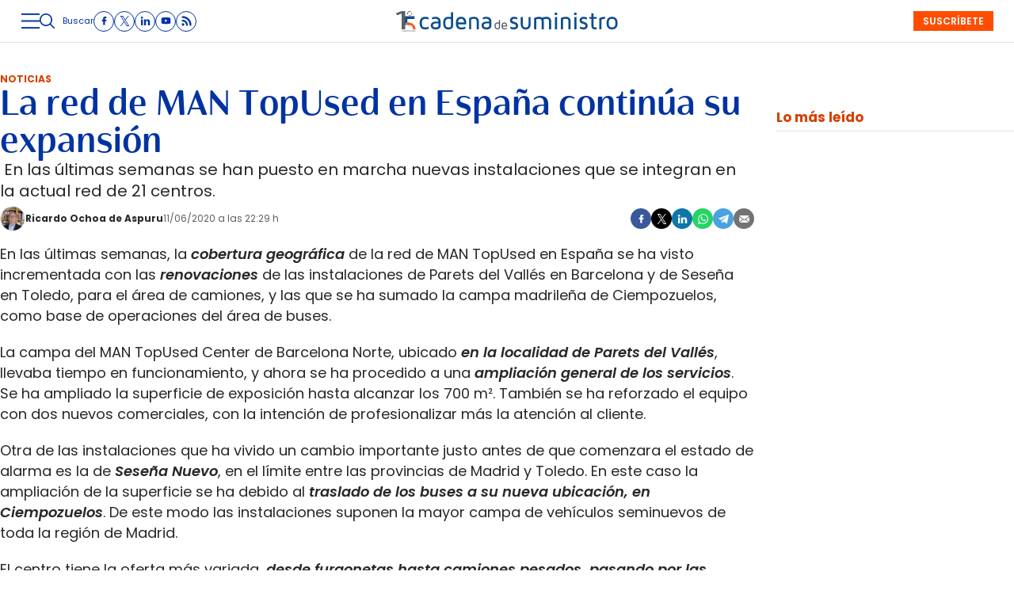

--- FILE ---
content_type: text/html; charset=UTF-8
request_url: https://www.cadenadesuministro.es/noticias/la-red-de-man-topused-en-espana-continua-su-expansion_1336487_102.html
body_size: 44991
content:
<!DOCTYPE html>
<html lang="es">
<head>
    <meta http-equiv="Content-Type" content="text/html; charset=utf-8" />

                        <title>La red de MAN TopUsed en España continúa su expansión</title>
            <meta name="description" content="Se han renovado las instalaciones de Parets del Vallés en Barcelona y de Seseña en Toledo, para el área de camiones."/>
            <link rel="canonical" href="https://www.cadenadesuministro.es/noticias/la-red-de-man-topused-en-espana-continua-su-expansion_1336487_102.html" />
            <meta property="og:title" content="La red de MAN TopUsed en España continúa su expansión"/>
            <meta property="og:description" content="Se han renovado las instalaciones de Parets del Vallés en Barcelona y de Seseña en Toledo, para el área de camiones."/>
                <meta property="og:url" content="https://www.cadenadesuministro.es/noticias/la-red-de-man-topused-en-espana-continua-su-expansion_1336487_102.html"/>
        <meta property="og:image" content="https://www.cadenadesuministro.es/uploads/s1/13/36/48/6/man-man-topused-barcelona.jpeg" />
        <meta property="og:image:type" content="image/jpeg">
        <meta property="og:type" content="article"/>
        <meta property="og:image:width" content="1000" />
        <meta property="og:image:height" content="500" />
        <meta property="og:locale" content="es_ES" />
        
            <meta name="locality" content="Madrid, Spain"/>
                    
    <meta property="article:published_time" content="2020-06-11T22:29:21+02:00" />
    <meta property="article:modified_time" content="2020-06-11T22:29:21+02:00" />
    <meta property="last-modified" content="2020-06-11T22:29:21+02:00" />

    
    <meta property="og:site_name" content="Cadena de Suministro"/>
    
            <meta name="robots" content="index, follow, max-snippet:-1, max-image-preview:large, max-video-preview:-1">
    
            <meta name="twitter:card" content="summary_large_image"/>
        <meta name="twitter:url" content="https://www.cadenadesuministro.es/noticias/la-red-de-man-topused-en-espana-continua-su-expansion_1336487_102.html"/>
        <meta name="twitter:title" content="La red de MAN TopUsed en España continúa su expansión - Cadena de Suministro"/>
        <meta name="twitter:description" content="Se han renovado las instalaciones de Parets del Vallés en Barcelona y de Seseña en Toledo, para el área de camiones."/>
        <meta name="twitter:image:src" content="https://www.cadenadesuministro.es/uploads/s1/13/36/48/6/man-man-topused-barcelona.jpeg"/>
        <meta name="viewport" content="width=device-width, initial-scale=1, shrink-to-fit=no"/>

    <!-- Image preload -->
        
                    
            <link rel="preload" href="https://www.cadenadesuministro.es/uploads/s1/19/24/50/6/man-man-topused-barcelona_22_540x270.jpeg" as="image" media="(max-width:500px)" fetchpriority="high">
            <link rel="preload" href="https://www.cadenadesuministro.es/uploads/s1/19/24/50/5/man-man-topused-barcelona_21_626x313.jpeg" as="image" media="(min-width:501px) and (max-width:659px)" fetchpriority="high">
            <link rel="preload" href="https://www.cadenadesuministro.es/uploads/s1/19/24/50/4/man-man-topused-barcelona_20_1000x500.jpeg" as="image" media="(min-width:660px)" fetchpriority="high">
    
                                
            <link rel="preload" href="https://www.cadenadesuministro.es/uploads/s1/22/65/24/0/ricardo-ochoa-de-aspuru-220512-cds_33_50x50.jpeg" as="image" media="(min-width:1px)" fetchpriority="high">
    
        
    <!-- /Image preload -->

    
    <link rel="shortcut icon" href="/favicon.ico"/>
    <link rel="apple-touch-icon" sizes="72x72" href="https://www.cadenadesuministro.es/uploads/static/cadena-de-suministro/logos/apple-touch-icon-72x72.png"/>
    <link rel="apple-touch-icon" sizes="114x114" href="https://www.cadenadesuministro.es/uploads/static/cadena-de-suministro/logos/apple-touch-icon-114x114.png"/>
    <link rel="apple-touch-icon-precomposed" sizes="72x72" href="https://www.cadenadesuministro.es/uploads/static/cadena-de-suministro/logos/apple-touch-icon-72x72.png"/>
    <link rel="apple-touch-icon-precomposed" sizes="144x144" href="https://www.cadenadesuministro.es/uploads/static/cadena-de-suministro/logos/apple-touch-icon-114x114.png"/>

    <link rel="alternate" hreflang="es" href="https://www.cadenadesuministro.es" />

    <!-- RSS -->
    <link rel="alternate" type="application/rss+xml" title="RSS cadena-de-suministro" href="https://www.cadenadesuministro.es/uploads/feeds/feed_cadena-de-suministro_es.xml">
    <!-- /RSS -->



        <style>@font-face{font-family:Poppins;font-display:swap;src:url(/uploads/static/cadena-de-suministro/dist/fonts/poppins-v20-latin-regular.woff2) format("woff2")}@font-face{font-family:Poppins;font-display:swap;font-weight:600;src:url(/uploads/static/cadena-de-suministro/dist/fonts/poppins-v20-latin-600.woff2) format("woff2")}@font-face{font-family:Poppins;font-display:swap;font-weight:700;src:url(/uploads/static/cadena-de-suministro/dist/fonts/poppins-v20-latin-700.woff2) format("woff2")}@font-face{font-family:Poppins;font-style:italic;font-display:swap;src:url(/uploads/static/cadena-de-suministro/dist/fonts/poppins-v20-latin-italic.woff2) format("woff2")}@font-face{font-family:Poppins;font-style:italic;font-display:swap;font-weight:600;src:url(/uploads/static/cadena-de-suministro/dist/fonts/poppins-v20-latin-600italic.woff2) format("woff2")}@font-face{font-family:Poppins;font-style:italic;font-display:swap;font-weight:700;src:url(/uploads/static/cadena-de-suministro/dist/fonts/poppins-v20-latin-700italic.woff2) format("woff2")}@font-face{font-family:Cabrito;font-display:swap;font-weight:500;src:url(/uploads/static/cadena-de-suministro/dist/fonts/cabritoContrastNormMedium.woff2) format("woff2")}@font-face{font-family:Cabrito;font-display:swap;font-weight:700;src:url(/uploads/static/cadena-de-suministro/dist/fonts/cabritoContrastNormBold.woff2) format("woff2")}@font-face{font-family:Cabrito;font-display:swap;font-weight:900;src:url(/uploads/static/cadena-de-suministro/dist/fonts/cabritoContrastNormBlack.woff2) format("woff2")}@font-face{font-family:Cabrito;font-style:italic;font-display:swap;font-weight:500;src:url(/uploads/static/cadena-de-suministro/dist/fonts/cabritoContrastNormMediumIt.woff2) format("woff2")}@font-face{font-family:Cabrito;font-style:italic;font-display:swap;font-weight:700;src:url(/uploads/static/cadena-de-suministro/dist/fonts/cabritoContrastNormBoldIt.woff2) format("woff2")}@font-face{font-family:Cabrito;font-style:italic;font-display:swap;font-weight:900;src:url(/uploads/static/cadena-de-suministro/dist/fonts/cabritoContrastNormBlackIt.woff2) format("woff2")}html{line-height:1.15;-webkit-text-size-adjust:100%}body{margin:0}main{display:block}h1{font-size:2em;margin:.67em 0}hr{box-sizing:content-box;height:0;overflow:visible;border:0;border-bottom:1px solid #e3e3e3}pre{font-family:monospace,monospace;font-size:1em}a{background-color:transparent}abbr[title]{border-bottom:none;text-decoration:underline;text-decoration:underline dotted}b,strong{font-weight:bolder}code,kbd,samp{font-family:monospace,monospace;font-size:1em}small{font-size:80%}sub,sup{font-size:75%;line-height:0;position:relative;vertical-align:baseline}sub{bottom:-.25em}sup{top:-.5em}img{border-style:none}button,input,optgroup,select,textarea{font-family:inherit;font-size:100%;line-height:1.15;margin:0}button,input{overflow:visible}button,select{text-transform:none}[type=button],[type=reset],[type=submit],button{-webkit-appearance:button}[type=button]::-moz-focus-inner,[type=reset]::-moz-focus-inner,[type=submit]::-moz-focus-inner,button::-moz-focus-inner{border-style:none;padding:0}[type=button]:-moz-focusring,[type=reset]:-moz-focusring,[type=submit]:-moz-focusring,button:-moz-focusring{outline:1px dotted ButtonText}fieldset{padding:.35em .75em .625em}legend{box-sizing:border-box;color:inherit;display:table;max-width:100%;padding:0;white-space:normal}progress{vertical-align:baseline}textarea{overflow:auto}[type=checkbox],[type=radio]{box-sizing:border-box;padding:0;margin-right:7px}[type=number]::-webkit-inner-spin-button,[type=number]::-webkit-outer-spin-button{height:auto}[type=search]{-webkit-appearance:textfield;outline-offset:-2px}[type=search]::-webkit-search-decoration{-webkit-appearance:none}::-webkit-file-upload-button{-webkit-appearance:button;font:inherit}details{display:block}summary{display:list-item}[hidden],template{display:none}*{box-sizing:border-box;-moz-box-sizing:border-box;-webkit-box-sizing:border-box}picture{display:block}:focus{outline:none}input[type=submit]:hover{cursor:pointer}a,abbr,acronym,address,applet,article,aside,audio,b,big,blockquote,body,canvas,caption,center,cite,code,dd,del,details,dfn,div,dl,dt,em,embed,fieldset,figcaption,figure,footer,form,h1,h2,h3,h4,h5,h6,header,hgroup,html,i,iframe,img,ins,kbd,label,legend,li,mark,menu,nav,object,ol,output,p,pre,q,ruby,s,samp,section,small,span,strike,strong,sub,summary,sup,table,tbody,td,tfoot,th,thead,time,tr,tt,u,ul,var,video{margin:0;padding:0;border:0;font-size:100%;font:inherit;vertical-align:baseline;line-height:1.2}article,aside,details,figcaption,figure,footer,header,hgroup,menu,nav,section{display:block}body{line-height:1.2}ol,ul{list-style:none}blockquote,q{quotes:none}blockquote:after,blockquote:before,q:after,q:before{content:"";content:none}table{border-collapse:collapse;border-spacing:0}html{max-width:100%;scroll-behavior:smooth;scroll-margin-top:3.3125rem;overflow-x:hidden}body,html{position:relative}body{font-family:Poppins,Arial,sans-serif;color:#282828}::selection{color:#282828;background:#ff4d00}a{text-decoration:none;font-size:inherit;color:inherit}img{display:block;max-width:100%;height:auto}textarea{width:100%}b,strong{font-weight:700}em,i{font-style:italic}.main-header.has-sticky-header .o-page{padding-top:6.25rem}.o-layout{display:flex;flex-direction:column;gap:1.25rem}.o-layout--cols{flex-direction:row;flex-wrap:nowrap;justify-content:space-between;max-width:80rem;margin:0 auto;width:100%}.o-layout--col-1{flex:0 0 auto;width:59.5rem}.o-layout--col-2{width:18.75rem}.o-layout--col-2 .o-grid,.o-layout--col-2 .o-grid__item{height:100%}.o-layout--magazine{max-width:53.75rem}.o-layout--account{max-width:100%}.o-layout--top{height:3.3125rem;position:sticky;top:0;z-index:100;pointer-events:none;padding:0;margin-bottom:1.25rem}.article-branded .o-layout--top,.gallery .o-layout--top,.main-header .o-layout--top{margin-bottom:0}.home .o-layout--top{margin-bottom:unset}.has-full-header .o-layout--top{height:8.375rem;margin-bottom:1.25rem}.main-header.has-full-header .o-layout--top{position:relative}.category-160 .o-layout--top{margin-block-end:0}.o-layout--top-banners{top:0;margin:0 auto;width:100%;position:relative}.has-sticky-header .o-layout--top-banners{position:relative}.o-layout--thematic-top{margin-bottom:1rem}.o-layout--thematic-top .c-banner{margin-bottom:0}.o-layout--v-banners{pointer-events:none;position:absolute;top:0;width:100%;margin:0 auto;opacity:0}.o-layout--grid{display:grid;grid-auto-rows:auto;grid-auto-flow:row;grid-template-columns:repeat(12,1fr);column-gap:1.25rem;row-gap:.625rem;max-width:80rem;margin:0 auto}.o-layout--grid .o-grid__item--col-3{min-width:20rem}.o-layout--main-home .o-grid>.o-grid__item--col-8{flex:0 0 auto}.o-layout--main-home .o-grid>.o-grid__item--col-4{width:18.75rem}.o-layout--main-home .o-grid>.o-grid__item--col-4 .o-grid,.o-layout--main-home .o-grid>.o-grid__item--col-4 .o-grid__item{height:100%}.o-layout--secondary-home>.o-grid>.o-grid__item{gap:0}.o-layout--secondary-home>.o-grid>.o-grid__item>*{margin-top:2.8125rem}.o-layout--secondary-home>.o-grid>.o-grid__item>* .c-banner{margin-bottom:0}.o-layout--activity-viewer>.o-grid{max-width:62.5rem}.o-flex-columns__wrapper{max-width:80rem;margin:0 auto;padding:20px 0;display:flex;flex-direction:column;gap:20px}.o-flex-columns__row{display:flex;flex-direction:column;max-width:80rem;width:100%;margin:0 auto;gap:10px}.o-flex-columns__row--2col .o-flex-columns__row--2col{margin-bottom:-1em}.o-flex-columns__row--4col{flex-direction:column}.o-flex-columns__row--bootstrap>div{padding:0}.o-flex-columns__list-item:last-child article{margin-bottom:0}.o-flex-columns__item{display:flex;flex-direction:column;justify-content:flex-start;gap:1rem}.gallery .o-flex-columns .o-flex-columns__wrapper{padding:0}.o-icon{width:15px;height:15px}.o-icon--s1{width:54px;height:54px}.o-icon--s2{width:32px;height:32px}.o-icon--s3{width:20px;height:20px}.o-icon--s4{width:10px;height:10px}.o-icon-list{display:flex;flex-wrap:wrap;justify-content:space-between}.o-icon-list__item{text-align:center;margin:15px 0;flex:0 0 15%}.o-icon-list__item .icon{display:block;width:50px;height:50px;margin:0 auto}.o-grid{display:grid;grid-auto-rows:auto;grid-template-columns:repeat(12,1fr);grid-auto-flow:row;gap:1.25rem;width:100%;max-width:80rem;margin:0 auto}.o-grid--fullwidth,.o-grid.is-fullwidth{max-width:100%}.o-grid__item{display:flex;flex-direction:column;justify-content:flex-start;gap:1rem}.o-grid__item--col-12{grid-column:span 12}.o-grid__item--col-11{grid-column:span 11}.o-grid__item--col-10{grid-column:span 10}.o-grid__item--col-8,.o-grid__item--col-9{grid-column:span 9}.o-grid__item--col-7{grid-column:span 7}.o-grid__item--col-6{grid-column:span 6}.o-grid__item--col-5{grid-column:span 5}.o-grid__item--col-3,.o-grid__item--col-4{grid-column:span 3}.o-grid__item--col-2{grid-column:span 2}.o-grid__item--col-1{grid-column:span 1}.o-grid__item--row-12{grid-row:span 12}.o-grid__item--row-11{grid-row:span 11}.o-grid__item--row-10{grid-row:span 10}.o-grid__item--row-9{grid-row:span 9}.o-grid__item--row-8{grid-row:span 8}.o-grid__item--row-7{grid-row:span 7}.o-grid__item--row-6{grid-row:span 6}.o-grid__item--row-5{grid-row:span 5}.o-grid__item--row-4{grid-row:span 4}.o-grid__item--row-3{grid-row:span 3}.o-grid__item--row-2{grid-row:span 2}.o-grid__item--row-1{grid-row:span 1}.o-grid.is-mas-monograficos{margin-top:3.125rem}.o-grid--format-1{column-gap:1.25rem;max-width:53.75rem;margin:1.6875rem auto 5.1875rem;padding:0}.o-grid--format-2{grid-template-columns:repeat(2,1fr);margin:0 0 .9375rem;padding:0 0 .9375rem}.o-grid--format-2 [class*=o-grid__item--col]{grid-column:auto}.o-grid--format-3{margin:0 0 .9375rem;padding:0 0 .9375rem;overflow-x:scroll;display:flex}.o-grid--format-3 .o-grid__item{flex:0 0 22%}.o-grid:has(.c-mainarticle__header),.o-grid:has(.c-mainarticle__main-media--alone){row-gap:2rem}.home .o-grid{row-gap:.8125rem}[class*=o-grid__item--col]{max-width:100%}.o-group{display:flex;flex-wrap:wrap;align-items:center;gap:.625rem;width:100%}body .o-block--bg-color{padding:1.25rem 0 .3125rem}body .o-block--bg-color .m-heading{border-top:0;padding-top:0}body .o-block--bg-color .m-heading__title{color:#000}body .o-block--bg-color .c-item{border:0}body .o-block--bg-color .c-item.has-category-110__title{color:#000}body .o-grid>.o-grid__item>.o-block--bg-color+.o-block--bg-color{margin-top:0}.m-heading{border:solid #e3e3e3;border-width:0 0 1px;min-height:2.1875rem;display:flex;flex-direction:row;justify-content:space-between;margin-bottom:.9375rem;align-items:center;padding-bottom:.25rem}.home .m-heading{padding-top:2.5rem;border-top:1px solid #6c6c6c}.m-heading__title{font-size:1.5625rem;color:#d64000;margin:0;text-transform:uppercase;font-weight:400;font-family:Poppins,Arial,sans-serif}.m-heading__link-all{font-size:.75rem;display:flex;align-items:center}.m-heading__link-all .icon{width:14px;height:14px;fill:#282828;margin-top:.125rem}.m-heading__link-all:after{content:"›";margin-left:8px;margin-bottom:1px;font-size:22px;font-weight:100;color:inherit}.m-heading__entry{font-size:clamp(13px,9.89507px + .00477 * 100vw,16px);color:#282828;grid-column:span 12}.m-heading__sponsor{margin-left:auto;display:flex;align-items:center}.m-heading__sponsor-txt{margin-right:.625rem;font-size:.75rem}.m-heading__sponsor-img{max-width:6.25rem;max-height:1.25rem}.m-heading .o-icon{height:.75rem;fill:#d64000}.m-heading--format-2{border:solid #e3e3e3;border-width:0 0 1px;padding-bottom:0}.m-heading--format-2 .m-heading__title{font-size:1.0625rem;color:#282828;text-transform:none;font-weight:700;font-family:Poppins,Arial,sans-serif;margin:0}.m-heading--format-3{border:none;margin-bottom:0}.m-heading--format-3 .m-heading__title{font-size:1.0625rem;color:#0033a1;font-weight:700;font-family:Poppins,Arial,sans-serif;margin:0}.m-heading--format-4{border-width:0;border-style:solid;min-height:auto;margin-bottom:.1875rem}.m-heading--format-4 .m-heading__title{font-size:.6875rem;color:#737373;font-weight:400;font-family:#0033A1}.m-heading--uppercase .m-heading__title{text-transform:uppercase}.o-flex-columns__wrapper .m-heading{margin:0}.o-grid .m-heading{margin:0;grid-column:span 12}.o-grid .m-heading--page-title{margin-bottom:1.0625rem}.m-author{display:flex;align-items:center;gap:.625rem}.m-author__figure{position:relative;width:2rem;height:2rem;overflow:hidden;border-radius:50%;border:1px solid #e3e3e3}.m-author__position{font-size:.75rem;color:#282828;text-transform:none;font-weight:400}.m-author--list{font-size:.625rem;color:#737373;text-transform:none;font-weight:400}.m-author--viewer{font-size:.75rem;color:#282828;text-transform:none;font-weight:700}.m-button{display:flex;justify-content:center;align-items:center;gap:.625rem;width:fit-content;padding:0 1rem;border:none;color:#fff;background-color:#0033a1;font-family:Poppins,Arial,sans-serif;font-weight:600;font-size:.875rem;text-transform:uppercase;line-height:1.3;text-align:center;min-height:2.5rem}.m-button:hover{opacity:.7;transition:opacity .7s ease-in-out;cursor:pointer}.m-button svg{fill:#fff}.m-button__icon{width:.9375rem;height:.9375rem}.m-button--secondary{color:#fff;background-color:#ff4d00}.m-button--secondary .m-button__icon{fill:#0033a1}.m-button--tertiary{color:#0033a1;background-color:transparent;border:1px solid}.m-button--tertiary .m-button__icon{fill:#0033a1}.m-button--small{padding:.5rem .625rem;font-size:.75rem;gap:.5rem}.m-button.is-voted{opacity:.5;pointer-events:none;cursor:default}.m-category{font-size:.625rem;color:#d64000;text-transform:uppercase;font-weight:400;font-family:Poppins,Arial,sans-serif}.m-category__link{transition:all .15s ease-out}.m-category__link:hover{opacity:.7}.m-category--viewer{font-size:.75rem;font-weight:700}.m-date{display:flex;font-size:.625rem;color:#5f5f5f;font-weight:400;font-family:Poppins,Arial,sans-serif}.m-date .o-icon{height:.75rem;fill:#737373}.m-date--list{color:#737373}.m-date--viewer{gap:.25rem;font-size:.75rem}.m-logo{line-height:0;display:block;max-width:100%;transition:all .15s ease-out}.m-logo__txt{position:absolute;font-size:0}.m-logo--full,.m-logo--full .m-logo__image{width:24.1875rem;height:2.1875rem}.m-logo--full-header{display:none}.has-full-header .m-logo--full-header{display:block}.has-full-header .m-logo--reduced-header{display:none}.m-logo--normal,.m-logo--normal .m-logo__image,.m-logo--reduced,.m-logo--reduced .m-logo__image{width:18.375rem;height:1.625rem}.m-logo--footer,.m-logo--footer .m-logo__image{width:21.4375rem;height:1.9375rem}.m-save{cursor:pointer}.m-save .o-icon{height:.75rem;fill:#0033a1}.m-save__wrapper{display:flex;gap:.25rem}.m-save__save-text{font-size:.75rem;color:#737373;font-weight:400;font-family:Poppins,Arial,sans-serif}.m-save.is-saved-article .o-icon,.m-save.is-saved .o-icon{fill:#0033a1}.m-social-share{display:flex;flex-direction:row;gap:.375rem}.m-social-share__item{overflow:hidden}.m-social-share__item,.m-social-share__link{display:flex;justify-content:center;align-items:center}.m-social-share__link{border-bottom:none;width:100%;height:100%}.m-social-share .m-social-share__item{border-radius:50%;width:1.625rem;height:1.625rem}.m-social-share .m-social-share__img{width:.8125rem;height:.8125rem}.m-social-share .m-social-share__item{background:#737373}.m-social-share .m-social-share__item--facebook{background:#3b5998}.m-social-share .m-social-share__item--twitter{background:#000}.m-social-share .m-social-share__item--linkedin{background:#0e76a8}.m-social-share .m-social-share__item--whatsapp{background:#25d366}.m-social-share .m-social-share__item--telegram{background:#48a3df}.m-social-share .m-social-share__item--youtube{background:#ec2b00}.m-social-share .m-social-share__item--instagram{background:radial-gradient(circle at 30% 107%,#fdf497 0,#fdf497 5%,#fd5949 45%,#d6249f 60%,#285aeb 90%)}.m-social-share .m-social-share__item--twitch{background:#6441a4}.m-social-share .m-social-share__item--pinterest{background:#e60023}.m-social-share .m-social-share__img{fill:#fff}.m-social-share--secondary{margin:0 0 1.25rem}.m-social-profile{display:flex;flex-direction:row;gap:0;gap:.3125rem;padding:0}.m-social-profile__item{overflow:hidden}.m-social-profile__item,.m-social-profile__link{display:flex;justify-content:center;align-items:center}.m-social-profile__link{border-bottom:none;width:100%;height:100%}.m-social-profile .m-social-profile__item{border-radius:50%;border:1px solid #0033a1}.m-social-profile .m-social-profile__img{fill:#0033a1}.m-social-profile .m-social-profile__item{width:1.625rem;height:1.625rem}.m-social-profile .m-social-profile__img{width:.8125rem;height:.8125rem}.m-social-profile--author{gap:.375rem}.m-social-profile--author .m-social-profile__item{border-radius:50%;border:1px solid #fff}.m-social-profile--author .m-social-profile__img{fill:#fff}.m-social-profile--author .m-social-profile__item{background:#4c4c4c}.c-form{border:0 solid #e3e3e3;padding:0;background:transparent}.c-form,.c-form__wrapper{display:flex;flex-direction:column;gap:1.25rem}.c-form__heading{display:flex;flex-direction:column;gap:.3125rem}.c-form__title{font-size:1.75rem;font-weight:400}.c-form__title-close{display:block;width:15px;height:15px;margin-top:-4px;background-image:url([data-uri]);background-position:50%;background-repeat:no-repeat;font-size:0;float:right}.c-form__subtitle{font-size:1rem;font-weight:600}.c-form__subtitle--consent{margin-top:1.25rem}.c-form__text{font-size:.75rem;color:#282828}.c-form__desc{font-size:1.125rem}.c-form__form{display:flex;gap:1.25rem;flex-direction:column}.c-form__main .c-form__input{width:100%;padding:0 .9375rem}.c-form__main{display:flex;flex:0 0 100%}.c-form__actions .m-button{width:100%}.c-form__actions--login{margin:0 0 10px;text-align:center}.c-form__actions--login .m-button{width:auto;margin:0 auto}.c-form__register{display:flex;flex-direction:column;gap:1.25rem}.c-form__register .c-form__title{font-size:1.25rem;color:#282828;font-weight:700}.c-form__register .m-button{width:100%}.c-form__link--back-to-login,.c-form__link--remember-pwd{text-align:center;font-size:.75rem;color:#282828}.c-form__message{font-size:1.0625rem;display:flex;align-items:center}.c-form__message.is-failure,.c-form__message.is-success{min-height:2.5rem;padding-left:2.5rem}.c-form__message.is-success{color:#92b500;background-image:url([data-uri])}.c-form__message.is-failure,.c-form__message.is-success{background-position:0;background-size:28px;background-repeat:no-repeat}.c-form__message.is-failure{color:red;background-image:url([data-uri])}.c-form__field{display:flex;justify-content:center;flex-direction:column;position:relative;gap:.25rem}.c-form__field--row{gap:.625rem;flex-direction:row;align-items:center;justify-content:flex-start}.c-form__label{display:block;font-size:.75rem;color:#282828;text-transform:none;font-weight:400}.c-form__label--checkbox{font-size:.75rem;color:#0033a1}.c-form__label a{text-decoration:underline}.c-form__input-wrapper{position:relative}.c-form__input{width:100%;padding:.75rem .9375rem;color:#5f5f5f;background:#fff;border:1px solid #d6d6d6;font-size:.875rem;transition:all .15s ease-out;border-radius:.25rem}.c-form__input:focus{outline:none;border-color:#bdbdbd;transition:all .15s ease-out}.c-form__input--textarea{height:9.375rem}.c-form__select{position:relative;padding:10px 36px 10px 16px;font-size:.875rem;color:#5f5f5f;border-radius:0;border:1px solid #d6d6d6;appearance:none;background-image:url([data-uri]);background-position:center right 4px;background-size:18px;background-repeat:no-repeat}.c-form__icon-unmask{position:absolute;right:0;bottom:.125rem;width:2.8125rem;height:2.8125rem;display:flex;justify-content:center;align-items:center;fill:#c1c1c1;cursor:pointer}.c-form__icon-unmask .o-icon{width:2rem;height:2rem}.c-form__help{font-size:.6875rem;color:#5f5f5f;font-weight:400}.c-form__group{display:flex;flex-direction:column;gap:.25rem}.c-form__group .c-form__label{flex:0 0 100%}.c-form__group--birthdate{display:flex;flex-wrap:wrap;flex-direction:row;justify-content:flex-start}.c-form__group--birthdate .c-form__group-item{width:30%;margin-right:10px}.c-form__count{font-size:.75rem;margin-top:5px;color:#737373}.c-form__count.limit_reached{color:red}.c-form__submit{align-self:end;padding:.9375rem;width:100%}.c-form__items--grid{display:grid;grid-gap:1.25rem;grid-template-columns:1fr 1fr}.c-form .c-form__field--full-width{grid-column:1/3}.c-form .c-form__field--full-width .m-button,.c-form__recaptcha{width:100%}.c-form__recaptcha>*{max-width:100%;width:100%}.c-form__link-cover{display:block;position:absolute;inset:0}.c-form_inline-message{font-size:.875rem;margin-top:.3125rem}.c-form .is-failure{color:red}.c-form .is-success{color:#92b500}.c-form--register{max-width:35rem;margin:0 auto 1.25rem;box-shadow:0 5px 5px rgba(40,40,40,.1);background:#fff;padding:40px 80px}.c-form--register .c-form__title{text-align:center}.c-form--register .c-form__desc{font-size:1rem;text-align:center}.c-form--register .c-form__desc span{display:block;font-weight:400}.c-form--register .c-form__submit,.c-form--register .m-button{width:100%}.c-form--register .c-form__message{font-size:.875rem;font-weight:400}.c-form--no-border{padding:0;border:none}.c-form--contact{margin-bottom:1.25rem}.c-form--contact .c-form__heading{text-align:center}.c-form--contact .c-form__text-area{height:160px}.c-form--contact .c-form__captcha{text-align:center;padding:20px;background-color:#f5f5f5}.c-form--contact .m-button{width:100%}.c-form--subscribe-footer{position:relative;background:#f5f5f5;padding:1.875rem .625rem}.c-form--subscribe-footer .c-form__heading{align-items:center}.c-form--subscribe-footer .c-form__wrapper{max-width:35rem;padding:0}.c-form--subscribe-footer .c-form__title{font-size:clamp(20px,15.8601px + .00636 * 100vw,24px);color:#0033a1;font-weight:700;font-family:Cabrito,Arial,sans-serif;text-align:center}.c-form--subscribe-footer .c-form__desc{font-size:clamp(16px,13.93005px + .00318 * 100vw,18px);color:#0033a1;font-family:Cabrito,Arial,sans-serif;text-align:center}.c-form--subscribe-footer .o-icon{fill:#ff4d00;width:3.375rem;height:2.4375rem;margin-bottom:.625rem}.c-form--subscribe-page{margin:1.25rem auto}.c-form--subscribe-page .c-form__heading{text-align:center}.c-form--subscribe-page .c-form__select{background-color:unset;background-size:.625rem;background-position-x:calc(100% - 15px);border-radius:4px}.c-form--subscribe-page .c-form__action{margin-top:1.25rem}.c-form--searchform{width:100%}.c-form--searchform .c-form__form{position:relative;display:flex;width:100%;max-width:80rem;margin:0 auto;padding:1.25rem}.c-form--searchform .c-form__input{width:100%;height:45px;padding:0 .625rem;border:1px solid #e3e3e3;font-weight:400;font-size:.75rem}.c-form--searchform .c-form__input:focus{outline:none}.c-form--searchform .c-form__submit{padding:0 .9375rem;background:#0033a1;text-transform:uppercase;color:#fff;font-size:14px;border:none;align-self:auto;width:auto}.c-form--searchform .c-form__close{align-self:center;margin-left:.625rem;margin-right:-1.875rem;width:1.25rem;height:1.25rem;background-image:url([data-uri]);background-position:50%;background-size:no-repeat;background-repeat:no-repeat;background-size:12px;transition:all .15s ease-in-out;cursor:pointer}.c-form--searchform .c-form__close:hover{transition:all .15s ease-in-out}.c-form--searchpage{gap:1.25rem;margin-bottom:3.125rem}.c-form--searchpage .c-form__message{display:inline-block}.c-form--contest .c-form__title{font-size:1.375rem;font-weight:700}.c-form--contest .c-form__label{font-size:1.125rem;color:#282828;margin:0 0 .875rem;font-weight:400}.c-form--contest .c-form__input{margin:0 0 20px;padding:18px;height:48px;width:100%;border:1px solid #c1c1c1;position:relative;vertical-align:middle;bottom:2px}.c-form--contest .c-form__input::placeholder{color:#c1c1c1}.c-form--contest .c-form__input--radio{display:inline}.c-form--contest .c-form__textarea{margin:0 0 20px;padding:18px;height:178px;width:100%;border:1px solid #c1c1c1;position:relative;vertical-align:middle;bottom:2px}.c-form--contest .c-form__textarea::placeholder{color:#c1c1c1}.c-form--contest .c-form__actions{margin:.9375rem 0 0}.c-form--contest .c-form__actions .m-button{margin:0}.c-form--center,.c-form--center .c-form__input{text-align:center}.c-form--redux .c-form__wrapper{width:30rem;margin:0 auto}.c-form--redux .c-form__form{width:24.375rem;margin:0 auto}.c-form--login .c-form__separator{text-align:center;font-size:1.375rem;font-weight:700;margin:20px 3.125rem 0;position:relative}.c-form--login .c-form__separator:before{content:"";display:block;position:absolute;width:100%;height:1px;background:#e3e3e3;left:0;top:50%}.c-form--login .c-form__separator__text{background:#f5f5f5;position:relative;padding:0 10px}.c-form--login .m-button{width:100%}.c-form--login-page{width:50%;margin:0 auto;text-align:center}.c-header{display:flex;flex-direction:column;width:100%}.has-sticky-header .c-header{animation:c .5s 1;position:fixed;top:0;z-index:10}.c-header__wrapper{width:100%;background:#fff;max-width:80rem;margin:0 auto;pointer-events:all;border-bottom:1px solid #e3e3e3;max-width:100%}.has-full-header .c-header__wrapper{padding:0;border-top:1px solid #e3e3e3}.has-full-header .c-header__wrapper{background:#fff}.c-header__container{margin:0 auto;position:relative;display:flex;flex-wrap:wrap;padding:0;height:3.3125rem;align-items:flex-start;max-width:80rem;max-width:100%;width:100%}.has-sticky-header .c-header__container{padding:0 .625rem}.has-full-header .c-header__container{height:8.375rem;background:transparent;max-width:80rem}.c-header__item{min-height:1.625rem;z-index:2}.c-header__menu-btn{display:flex;height:3.3125rem;width:1.5rem;justify-content:center;align-items:center;z-index:100;top:0;cursor:pointer}.c-header__menu-btn .o-icon{width:1.4375rem;height:1.4375rem;fill:#0033a1}.c-header__search-button{display:flex;align-items:center;cursor:pointer;position:relative}.c-header__search-button:after,.c-header__search-button:before{content:"";display:block;position:absolute;width:20px;height:2px;background:#737373;left:0;top:25px;opacity:0;transition:all .15s ease-in-out}.c-header__search-button .o-icon{fill:#0033a1;width:1.1875rem;height:1.1875rem}.c-header__search-button__txt{font-size:.6875rem;color:#0033a1}.has-search-opened .c-header__search-button .o-icon{opacity:0}.has-search-opened .c-header__search-button:before{transform:rotate(45deg)}.has-search-opened .c-header__search-button:after{transform:rotate(-45deg)}.has-search-opened .c-header__search-button:after,.has-search-opened .c-header__search-button:before{opacity:1}.c-header__logo{display:flex;justify-content:center;position:absolute;width:100%;height:100%;align-items:center;top:0;left:0}.c-header__logo svg{float:left}.c-header__user-btn{position:absolute;z-index:1;right:.625rem;top:.8125rem;z-index:100;border:1px solid #ff4d00;border-radius:50%;width:1.625rem;height:1.625rem;display:flex;align-items:center;justify-content:center}.c-header__user-btn .o-icon{fill:#ff4d00;width:1rem;height:.75rem}body.is-logged .c-header__user-btn{display:none}.c-header__user-options .m-button:last-child{margin-right:0}.c-header__social{display:flex;align-items:center;justify-content:center}.c-header__menu{width:100%;display:flex}.c-header__menu .c-menu__icon{display:none}.c-header__search-form{width:100%;margin:0;z-index:3}.c-header__back{position:absolute;left:1.25rem;font-size:.875rem}.c-header__back .o-icon{height:.75rem}.c-menu{width:100%}.c-menu__list{position:relative;max-width:100%;display:flex;margin:0 auto;padding:0;list-style:none;justify-content:center;height:100%}.c-menu__item{position:relative}.is-hidefromhere~.c-menu__item{display:none}.is-amp .is-hidefromhere~.c-menu__item{display:block}.c-menu__item--socio a{color:#0033a1;font-weight:400}.c-menu__link{display:flex;padding:0 .625rem;color:#fff;text-transform:uppercase;font-size:.75rem;font-weight:700;font-family:Poppins,Arial,sans-serif;transition:all .15s ease-out;height:100%;align-items:center}.c-menu__link:hover{text-decoration:none;transition:all .15s ease-out}.c-menu__sublist{z-index:10;background:#0033a1;position:absolute;display:none;margin-top:-1px}.c-menu__subitem__link{display:block;padding:12px 0;color:#fff;text-transform:uppercase;font-size:.75rem;font-weight:700;transition:all .15s ease-out}.c-menu__subitem__link:hover{text-decoration:none;color:#fff;transition:all .15s ease-out}.c-footer__menu--main .c-menu{margin-top:.3125rem;background:transparent;border:0 solid #e3e3e3}.c-footer__menu--main .c-menu .c-menu__list{justify-content:center}.c-footer__menu--main .c-menu .c-menu__link{height:24px;color:#282828;font-size:.75rem;font-weight:700;padding:.3125rem .625rem}.c-footer__menu--main .c-menu li.has-subitems>a{background-size:0}.c-footer__menu--main .c-menu li.has-subitems ul{display:none}.c-footer__menu--static .c-menu{margin-top:.3125rem;border:0 solid #e3e3e3;background:transparent}.c-footer__menu--static .c-menu .c-menu__list{justify-content:center}.c-footer__menu--static .c-menu .c-menu__link{height:24px;color:#5f5f5f;font-family:Poppins,Arial,sans-serif;font-size:.6875rem;font-weight:400;text-transform:uppercase;padding:.4375rem .9375rem}.c-fullmenu{position:fixed;left:0;top:0;right:0;bottom:0;z-index:100;background:rgba(0,0,0,.5);opacity:0;pointer-events:none;transition:all .15s ease-out}.has-menu-opened .c-fullmenu{opacity:1;pointer-events:all;transition:all .15s ease-out}.has-menu-opened .c-fullmenu .c-fullmenu__wrapper{transform:translateX(0);overflow-y:auto;transition:all .15s ease-out}.c-fullmenu__wrapper{position:relative;width:330px;height:100vh;padding:1.25rem;background:#fff;transform:translateX(-100%);transition:all .15s ease-out}.c-fullmenu__block{border-bottom:1px solid #e3e3e3}.c-fullmenu__block--form{padding:35px 0 20px}.c-fullmenu__block--nav{padding:1rem 0}.c-fullmenu__block--nav .c-menu__list{display:flex;flex-direction:column}.c-fullmenu__block--nav .c-menu__item.has-subitems.is-opened .c-menu__icon{transform:rotate(180deg);transition:all .15s ease-out}.c-fullmenu__block--nav .c-menu__icon{content:"";display:block;position:absolute;top:5px;right:0;transition:all .15s ease-out;cursor:pointer}.c-fullmenu__block--nav .c-menu__icon .o-icon{width:14px;height:8px;fill:#ff4d00}.c-fullmenu__block--nav .c-menu__link{font-size:1.0625rem;color:#0033a1;text-transform:none;font-weight:700;font-family:Cabrito,Arial,sans-serif;display:block;padding:.4375rem .4375rem .375rem 0;line-height:1.35666666}.c-fullmenu__block--nav .c-menu__sublist{display:none;position:static;background:transparent;padding-bottom:.3125rem;margin-top:0}.c-fullmenu__block--nav .c-menu__subitem{padding-left:.5rem}.c-fullmenu__block--nav .c-menu__subitem__link{padding:0 .3125rem;font-size:.8125rem;font-weight:500;text-transform:none;color:#282828;line-height:1.7666666666}.c-fullmenu__block--nav .c-menu__subitem__link--see-more{color:#ff4d00}.c-fullmenu__block--static{padding:15px 0}.c-fullmenu__block--static .c-menu__list{display:flex;flex-direction:column}.c-fullmenu__block--static .c-menu__link{display:block;padding:.25rem 0;font-size:.75rem;font-weight:700;color:#282828;text-transform:none}.c-fullmenu__block--addons{display:flex;flex-direction:column;gap:.9375rem;padding:1.375rem 0;border-bottom:0}.c-fullmenu__block--addons .m-button{width:100%;font-size:.625rem}.c-fullmenu__close{display:block;position:absolute;top:.9375rem;right:.9375rem;cursor:pointer}.c-fullmenu__close .o-icon{width:1.0625rem;height:1.0625rem;fill:#0033a1}.c-fullmenu .c-form__form{position:relative}.c-fullmenu .c-form__input{font-size:.75rem;background:#f0f0f0;border:none;height:2rem;padding:.75rem}.c-fullmenu .c-form__submit{position:absolute;top:0;right:0;bottom:0;width:42px;height:38px;font-size:0;background-image:url([data-uri]);background-position:50%;background-size:16px;background-repeat:no-repeat;background-color:transparent;border:none}@keyframes b{0%{transform:translateY(-50px)}to{transform:translateY(0)}}.c-banner{position:relative;width:100%;margin:0 auto 1.25rem;text-align:center}.cc-main-content .c-banner{background-color:#f5f5f5}.c-banner cs-ads{display:block;position:sticky;top:4.5625rem}.c-banner--300x100>*,.c-banner--300x250>*,.c-banner--300x600>*,.c-banner--620x100>*,.c-banner--728x90>*,.c-banner--970x250>*,.c-banner--1200x180>*{z-index:2}.c-banner img{width:auto}.c-banner img[width="1"]{display:unset;width:1px;height:1px;opacity:.01;margin-top:-10px}.c-banner--1200x180{max-width:80rem}.home .c-banner--1200x180{margin-top:.625rem;margin-bottom:2.0625rem}.cc-main-content .c-banner--1200x180{height:6.25rem}.c-banner--970x250{max-width:80rem}.cc-main-content .c-banner--970x250{height:15.625rem}.c-banner--980x250{max-width:80rem}.cc-main-content .c-banner--980x250{height:15.625rem}.c-banner--970x90{max-width:80rem}.cc-main-content .c-banner--970x90{height:5.625rem}.c-banner--728x90{max-width:80rem}.cc-main-content .c-banner--728x90{height:3.125rem}.cc-main-content .c-banner--620x100{height:4.375rem}.cc-main-content .c-banner--300x100{width:300px;height:2.5rem;margin:0 auto}.cc-main-content .c-banner--300x250{height:15.625rem}.cc-main-content .c-banner--300x300{height:18.75rem}.cc-main-content .c-banner--300x600{height:37.5rem}.c-vbanners .c-banner{position:sticky;height:600px;overflow:hidden;transition:all 1s;opacity:1}.c-vbanners .c-banner cs-ads{display:block;height:600px;background:#f5f5f5}.c-banner--mobile{display:none}.cc-main-content .c-banner--mobile{display:block}.c-banner img{max-width:100%;margin:0 auto;height:auto}.c-banner__wrapper{display:flex;flex-direction:row;justify-content:center;flex-wrap:wrap}.c-banner__flexible{margin-bottom:10px}.c-banner__flexible+.c-banner__flexible{margin-left:10px}.home .o-layout--secondary-home>.o-grid>.o-grid__item>.c-banner{margin-top:1.25rem;margin-bottom:0}.home .o-layout--secondary-home>.o-grid>.o-grid__item>.c-banner:first-child{margin-top:0}.v-banners-wrapper{position:fixed;top:0;left:0;right:0;height:1px;z-index:10;margin:0 auto;text-align:center}.has-full-header .v-banners-wrapper,body.u-vbanners-stop .v-banners-wrapper{position:absolute}.v-banners-wrapper .v-banners{position:relative;width:80rem;margin:0 auto;height:1px;overflow:visible}.v-banners-wrapper .v-banner1{display:block;position:absolute;top:63px;right:101%;bottom:0;pointer-events:auto;transition:all .15s ease-in-out;height:600px;background:#f90;width:120px}body.has-full-header .v-banners-wrapper .v-banner1{top:270px}.v-banners-wrapper .v-banner2{display:block;position:absolute;top:63px;left:101%;bottom:0;pointer-events:auto;transition:all .15s ease-in-out;height:600px;background:#f90;width:120px}body.has-full-header .v-banners-wrapper .v-banner2{top:270px}.c-vbanners,.o-layout--v-banners .o-grid,.o-layout--v-banners .o-grid__item{position:relative;top:0;left:0;width:100%;height:100%;z-index:2}.c-vbanners{display:none}.c-vbanners__wrapper{width:96.25rem;margin:0 auto;position:sticky;top:0;transition:top .15s;top:3.9375rem}body.has-menu-opened .c-vbanners__wrapper{top:6.125rem}body.has-search-opened .c-vbanners__wrapper{top:9.25rem}.c-vbanners__frame{position:relative;display:grid;grid-gap:.625rem;grid-template-columns:120px auto 120px}.c-vbanners__left,.c-vbanners__right{position:relative;pointer-events:all}.c-vbanners__center{visibility:hidden}.o-flex-columns__row{gap:1.25rem}.o-flex-columns__item{margin-bottom:0}.c-item{font-size:.875rem;padding-bottom:.9375rem;border:solid #e3e3e3;border-width:0 0 1px;display:flex;flex-direction:column}.c-item,.c-item.has-video .c-item__fig{position:relative}.c-item.has-video .c-item__fig:before{content:"";display:block;position:absolute;width:60px;height:60px;background-color:rgba(255,77,0,.75);left:50%;top:50%;background-image:url([data-uri]);background-size:cover;border-radius:50%;z-index:1;border:0 solid #fff;margin-left:-30px;margin-top:-30px}.c-item.has-audio .c-item__fig{position:relative}.c-item.has-audio .c-item__fig:before{content:"";display:block;position:absolute;width:60px;height:60px;background-color:rgba(255,77,0,.75);left:50%;top:50%;background-image:url([data-uri]);background-size:cover;border-radius:50%;z-index:1;border:0 solid #fff;margin-left:-30px;margin-top:-30px}.c-item.has-gallery .c-item__fig{position:relative}.c-item.has-gallery .c-item__fig:before{content:"";display:block;position:absolute;width:60px;height:60px;background-color:rgba(255,77,0,.75);left:50%;top:50%;background-image:url([data-uri]);background-size:cover;border-radius:50%;z-index:1;border:0 solid #fff;margin-left:-30px;margin-top:-30px}.c-item.has-subscription .c-item__fig{position:relative}.c-item.has-subscription .c-item__fig:after{content:"";display:block;position:absolute;width:25px;height:25px;background-color:rgba(255,77,0,.75);left:0;top:0;background-image:url([data-uri]);background-size:17px;background-repeat:no-repeat;background-position:50%;border-radius:50%;z-index:1;border:0 solid #fff}.c-item__list-wrapper{display:flex;flex-direction:column;gap:.9375rem;margin-bottom:2.5rem;margin-left:auto;margin-right:auto;width:100%;max-width:62.5rem}.o-flex-columns--list .c-item{padding-bottom:.9375rem}.c-item__powered__text{font-size:.75rem;color:#282828;font-weight:700;margin-bottom:.9375rem}.c-item__powered__img{margin-bottom:1.25rem}.c-item__powered__img .o-icon{width:auto;height:1.25rem}.c-item__wrapper{display:flex;flex-direction:column;position:relative;overflow:hidden;gap:.625rem}.c-item__sponsored{display:flex;align-items:center;justify-content:flex-end;padding:.3125rem .625rem;background:#fff;position:absolute;width:100%;z-index:1}.c-item__sponsored-link,.c-item__sponsored a{display:flex;align-items:center}.c-item__sponsored-text{font-size:.75rem;font-weight:400;font-family:Poppins,Arial,sans-serif}.c-item__sponsored-img{width:90px;max-width:5.625rem;max-height:2.1875rem;overflow:hidden;margin-left:.9375rem}.c-item__fig{position:relative;font-size:1.25rem;overflow:hidden;flex:0 0 auto}.c-item__fig .c-item__link{position:absolute;width:100%;height:100%}.c-item__fig picture{aspect-ratio:2}.c-item__fig picture img{width:100%}.c-item__img{width:100%;max-width:100%;height:auto;position:absolute}.c-item__txt{height:100%;display:flex;flex-direction:column;font-family:Poppins,Arial,sans-serif;flex:1 1 auto;gap:.625rem}.c-item__avantitle{margin-bottom:-.5rem;font-family:Arial,Helvetica,sans-serif;font-size:14px;font-style:italic;color:#737373}.c-item__title{font-size:1.25rem;color:#0033a1;font-weight:600;font-family:Cabrito,Arial,sans-serif;letter-spacing:-.01em}.c-item__title a{display:inline;border-bottom:1px solid transparent;transition:all .15s ease-in-out}.c-item__title a:hover{border-bottom:1px solid}.is-mas-monograficos .c-item__title{color:#282828;font-size:clamp(14px,12.96502px + .00159 * 100vw,15px)}.c-item__entry,.c-item__total-pictures{font-size:.875rem;color:#5f5f5f;line-height:1.5}.c-item__entry--event,.c-item__total-pictures--event{display:flex;flex-direction:column;gap:5px}.c-item__extra-info{display:flex;color:#5f5f5f;flex-wrap:wrap;align-items:center}.c-item__related{margin-top:.625rem;display:flex;gap:.3125rem;flex-direction:column}.c-item__related-item{display:flex;flex-direction:row;gap:.625rem}.c-item__related-item-fig{flex:0 0 5rem}.c-item__related-item-img{width:100%}.c-item__related-item-link{font-size:.75rem;color:#0033a1;font-weight:700;display:inline-block}.c-item__related-item-link:hover{text-decoration:underline}.c-item__related-item--no-image{margin-top:0}.c-item__related-item--no-image .c-item__related-item-fig{flex:0 0 auto}.c-item__related-item--no-image .o-icon{fill:#c1c1c1}.c-item[class*=has-].has-video .c-item__fig{position:relative}.c-item[class*=has-].has-video .c-item__fig:before{content:"";display:block;position:absolute;width:60px;height:60px;background-color:rgba(255,77,0,.75);left:50%;top:50%;border-radius:50%;z-index:1;border:0 solid #fff;margin-left:-30px;margin-top:-30px}.c-item[class*=has-].has-audio .c-item__fig{position:relative}.c-item[class*=has-].has-audio .c-item__fig:before{content:"";display:block;position:absolute;width:60px;height:60px;background-color:rgba(255,77,0,.75);left:50%;top:50%;border-radius:50%;z-index:1;border:0 solid #fff;margin-left:-30px;margin-top:-30px}.c-item[class*=has-].has-gallery .c-item__fig{position:relative}.c-item[class*=has-].has-gallery .c-item__fig:before{content:"";display:block;position:absolute;width:60px;height:60px;background-color:rgba(255,77,0,.75);left:50%;top:50%;border-radius:50%;z-index:1;border:0 solid #fff;margin-left:-30px;margin-top:-30px}.c-item[class*=has-].has-subscription .c-item__fig{position:relative}.c-item[class*=has-].has-subscription .c-item__fig:after{content:"";display:block;position:absolute;width:25px;height:25px;background-color:rgba(255,77,0,.75);left:0;top:0;background-repeat:no-repeat;background-position:50%;border-radius:50%;z-index:1;border:0 solid #fff}.c-item[class*=has-] .c-item__fig:after,.c-item[class*=has-] .c-item__fig:before{pointer-events:none}.c-item[class*=has-] .c-item__fig:before{z-index:1}.c-logged{font-size:.75rem;color:#737373;display:flex;gap:.75rem}.c-logged__link{display:flex;align-items:center}.c-logged__link--logout{gap:.375rem;color:#c1c1c1}.c-logged__link--logout svg{fill:#c1c1c1}.c-logged__img{color:#fff;background:#0033a1;padding:5px;border-radius:50%;width:1.625rem;height:1.625rem;display:inline-block;text-align:center}.c-logged__text{font-size:.75rem;color:#737373}body:not(.is-logged) .c-logged--in{display:none}body.is-logged .c-logged--out{display:none}.c-logged .m-button{font-size:.75rem;min-height:1.5625rem;padding:0 .75rem}.m-add-calendar{display:flex;align-items:center}.m-add-calendar .o-icon{height:1.25rem;width:1.25rem;fill:#ff4d00}.m-add-calendar--viewer{margin:0 auto;gap:.625rem;font-size:.75rem;font-weight:600}.c-mainarticle__right-column .col-lg-4{width:100%}.c-mainarticle__right-column div[class*=col-]{width:100%;padding:0}.c-mainarticle__sponsored{display:flex;align-items:center;justify-content:flex-end;padding:0;background:#fff}.c-mainarticle__sponsored-link,.c-mainarticle__sponsored a{display:flex;align-items:center}.c-mainarticle__sponsored-text{font-size:.75rem;color:#5f5f5f;font-weight:400;font-family:Poppins,Arial,sans-serif}.c-mainarticle__sponsored-img{margin-left:.9375rem}.c-mainarticle__sponsored-img img{height:2.1875rem;width:auto}.c-mainarticle__top{display:flex;flex-direction:column;gap:.9375rem}.c-mainarticle__top .c-mainarticle__main-media{margin-bottom:0}.c-mainarticle__main-media{margin-bottom:1rem}.c-mainarticle__main-media video{max-width:100%}.c-mainarticle__avantitle{font-family:Arial,Helvetica,sans-serif;font-size:17px;font-style:italic;color:#777}.c-mainarticle__title{font-size:clamp(27px,9.40541px + .02703 * 100vw,44px);color:#0033a1;font-weight:700;font-family:Cabrito,Arial,sans-serif;line-height:1.09}.c-mainarticle--events-cover .c-mainarticle__address,.c-mainarticle--events-cover .c-mainarticle__text,.c-mainarticle--events-cover .m-date:not(.m-date--list),.c-mainarticle__subtitle{font-size:clamp(16px,11.8601px + .00636 * 100vw,20px);color:#282828;line-height:1.35}.c-mainarticle__info{position:relative;display:flex;justify-content:flex-start;align-items:center;margin-top:.3125rem;flex-wrap:wrap;border:0 solid #e3e3e3}.c-mainarticle__top--opinion .c-mainarticle__info{margin-top:0;border-top:0}.c-mainarticle__info .m-social-share{margin-left:auto}.c-mainarticle__info .m-add-calendar{flex:0 0 auto;margin:0;color:#000}.c-mainarticle__info--diary-info{font-size:.75rem;color:#000}.c-mainarticle__info--diary-info .m-date{color:inherit}.c-mainarticle_right-column{display:inline}.c-mainarticle__fig{margin:0;padding:0;position:relative}.c-mainarticle__fig.is-video{position:relative;margin-bottom:50px;padding-bottom:56.25%}.c-mainarticle__fig.is-video iframe,.c-mainarticle__fig.is-video video{position:absolute;top:0;right:0;bottom:0;left:0;width:100%;height:100%}.c-mainarticle__fig.is-video .c-mainarticle__fig-cap{position:absolute;top:100%;left:0;right:0}.c-mainarticle__fig.is-audio{max-width:100%;margin:20px 0}.c-mainarticle__fig.is-audio audio{width:100%}.c-mainarticle__fig.is-audio figcaption{background:none}.c-mainarticle__fig.is-audio audio::-webkit-media-controls-panel{background:#f5f5f5}.c-mainarticle__fig.is-audio audio::-webkit-media-controls-play-button{background-color:#fff;border-radius:100%}.c-mainarticle__fig picture{aspect-ratio:2;overflow:hidden;position:relative}.c-mainarticle__fig-author-photo{font-weight:700}.c-mainarticle__fig,.c-mainarticle__img{width:100%;max-width:100%;height:auto}.c-mainarticle__img{position:absolute}.c-mainarticle__fig-cap{display:flex;align-items:center;flex-wrap:wrap;gap:.5rem;font-size:.875rem;color:#737373;text-transform:none;font-weight:400;font-family:Poppins,Arial,sans-serif;border:0 solid #e3e3e3;padding:.75rem 0 0}.c-mainarticle__fig-cap--author{padding-left:.5rem;border-left:.125rem solid #ccc;font-size:.75rem;font-style:italic}.c-mainarticle__body{font-size:1.125rem;color:#282828;margin:0;font-weight:400;line-height:1.5em}.c-mainarticle__body ol,.c-mainarticle__body p,.c-mainarticle__body ul{font-size:1.125rem;color:#282828;margin:0 0 1.25rem;font-weight:400;line-height:1.45em}.c-mainarticle__body ol,.c-mainarticle__body ul{list-style:none;margin:0 0 20px;padding:0 0 0 18px}.c-mainarticle__body ol li:before,.c-mainarticle__body ul li:before{content:"\2022";color:#0033a1;font-weight:700;display:inline-block;width:1em;margin-left:-1em}.c-mainarticle__body sub,.c-mainarticle__body sup{font-size:.75rem}.c-mainarticle__body li{margin-bottom:5px;line-height:inherit}.c-mainarticle__body a{color:#ff4d00;font-weight:400;display:inline;border-bottom:1px solid transparent;transition:all .15s ease-in-out}.c-mainarticle__body a:hover{border-bottom:1px solid}.c-mainarticle__body h2{font-size:1.625rem;color:#0033a1;margin:0 0 .625rem;font-weight:700}.c-mainarticle__body h3{font-size:1.5rem;color:#0033a1;margin:0 0 .625rem;font-weight:700}.c-mainarticle__body h4{font-size:1.375rem;color:#0033a1;margin:0 0 .625rem;font-weight:700}.c-mainarticle__body b,.c-mainarticle__body strong{color:#282828;font-weight:600}.c-mainarticle__body blockquote p{border:0 solid #5f5f5f;font-size:clamp(22px,15.79014px + .00954 * 100vw,28px);color:#5f5f5f;font-weight:300;font-family:Cabrito,Arial,sans-serif;line-height:1.15;font-style:italic;letter-spacing:-.063rem;float:left;padding:.3125rem 0 1.25rem 3.4375rem;width:100%;margin:1.25rem 0;position:relative}.c-mainarticle__body blockquote p:before{content:"";display:block;position:absolute;width:44px;height:37px;background:url([data-uri]);left:0;top:0;background-size:cover}.c-mainarticle__body blockquote p:empty{display:none}.c-mainarticle__body ul ul{list-style-type:circle}.c-mainarticle__body ul ul li:before{display:none}.c-mainarticle__body-wrapper--nombramiento{display:flex;gap:1.5625rem}.c-mainarticle__body-wrapper--nombramiento .c-mainarticle__fig picture{aspect-ratio:1.77778}.c-mainarticle__body-wrapper--nombramiento .c-mainarticle__main-media{flex:0 0 28.75rem}.c-mainarticle__body .m-social-share__link{display:flex}.c-mainarticle__body .c-gallery__fig-cap{margin-top:0}.c-mainarticle__body .c-gallery__fig-title,.c-mainarticle__body .c-gallery h3{margin-bottom:1.25rem;font-size:.875rem;color:#737373;text-transform:none;font-weight:400;font-family:Poppins,Arial,sans-serif;text-align:left;border:0 solid #e3e3e3;padding:.75rem 0 0}.is-amp .c-mainarticle__body .c-gallery__fig-title,.is-amp .c-mainarticle__body .c-gallery h3{padding:0}.c-mainarticle__body .c-gallery__fig-number,.c-mainarticle__body .c-gallery__fig-number--active{margin:1.25rem 0;font-size:.9375rem;color:#000}.c-mainarticle__body img[class*=wp-image]{margin:25px 0}.c-mainarticle__top--opinion{gap:.625rem}.c-mainarticle__top--opinion .c-mainarticle__wrapper{position:relative;display:flex;align-items:center;justify-content:space-between;padding:2.5rem;background:#4c4c4c}.c-mainarticle--format-1 .c-mainarticle__top--opinion .c-mainarticle__wrapper{padding:1.25rem}.c-mainarticle__top--opinion .c-mainarticle__title{font-size:clamp(27px,23.89507px + .00477 * 100vw,30px);color:#fff;margin:0 0 .625rem;font-weight:400;font-family:Cabrito,Arial,sans-serif}.c-mainarticle__top--opinion .c-mainarticle__avantitle{color:#fff}.c-mainarticle__top--opinion .c-mainarticle__fig{position:relative;display:flex;flex-direction:column;flex:0 0 44%;gap:1.0625rem;padding:0;align-items:center}.c-mainarticle__top--opinion .c-mainarticle__fig .c-mainarticle__picture,.c-mainarticle__top--opinion .c-mainarticle__fig picture{aspect-ratio:1;width:6.9375rem;height:6.9375rem;border-radius:50%;overflow:hidden;filter:grayscale(100%)}.c-mainarticle__top--opinion .m-author{display:flex;flex-direction:column;gap:.1875rem;padding:0 20px;color:#fff;text-align:center;font-size:clamp(12px,9.93005px + .00318 * 100vw,14px)}.c-mainarticle__top--opinion .m-author__position{color:#fff;font-size:.75rem;text-align:center}.c-mainarticle__top--opinion .c-mainarticle__img{width:100%}.c-mainarticle__top--opinion .c-mainarticle__text{flex:0 0 47%;color:#fff;text-align:center}.c-mainarticle__top--opinion .c-mainarticle__text__info-wrapper{display:flex}.c-mainarticle__top--opinion .c-mainarticle__text .m-social-profile{margin-top:.625rem}.c-mainarticle__top--opinion .c-mainarticle__text .m-author--viewer{justify-content:left}.c-mainarticle__top--opinion .m-date--viewer{flex-basis:auto}.c-mainarticle__banner{padding-top:1.25rem;text-align:center}.c-mainarticle__banner img{display:inline-block;max-width:100%}.c-mainarticle--branded .c-mainarticle--events-cover .c-mainarticle__address,.c-mainarticle--branded .c-mainarticle--events-cover .c-mainarticle__text,.c-mainarticle--branded .c-mainarticle--events-cover .m-date:not(.m-date--list),.c-mainarticle--branded .c-mainarticle__category,.c-mainarticle--branded .c-mainarticle__info,.c-mainarticle--branded .c-mainarticle__sponsored,.c-mainarticle--branded .c-mainarticle__subtitle,.c-mainarticle--branded .c-mainarticle__title,.c-mainarticle--events-cover .c-mainarticle--branded .c-mainarticle__address,.c-mainarticle--events-cover .c-mainarticle--branded .c-mainarticle__text,.c-mainarticle--events-cover .c-mainarticle--branded .m-date:not(.m-date--list){max-width:80rem;margin-left:auto;margin-right:auto;color:#fff}.c-mainarticle--branded .c-mainarticle__top{position:relative;align-items:center;padding-inline:0!important}.c-mainarticle--branded .c-mainarticle__top-text-wrapper{position:absolute;bottom:2.8125rem;z-index:2;width:100%;text-align:center;gap:.9375rem;display:flex;flex-direction:column;max-width:62.5rem}.c-mainarticle--branded .c-mainarticle__top .c-mainarticle__main-media{min-width:100%;max-width:100%;margin-left:0;text-align:center;margin-bottom:0}.c-mainarticle--branded .c-mainarticle__top .c-mainarticle__main-media picture{aspect-ratio:2;position:relative}.c-mainarticle--branded .c-mainarticle__top .c-mainarticle__main-media picture:before{content:"";display:block;position:absolute;width:100%;height:100%;background:rgba(0,0,0,.6);left:0;top:0}.c-mainarticle--branded .c-mainarticle__top .c-mainarticle__main-media picture:before{z-index:1}.c-mainarticle--branded .c-mainarticle__top .c-mainarticle__main-media .is-audio,.c-mainarticle--branded .c-mainarticle__top .c-mainarticle__main-media .m-media--sound{max-width:80rem;margin:0 auto;padding:0 1.25rem}.c-mainarticle--branded .c-mainarticle__top .c-mainarticle__fig{height:100vw;min-height:23.75rem;max-height:47.5rem;overflow:hidden;background-repeat:no-repeat;background-size:cover;background-position:50%;background-attachment:fixed}.c-mainarticle--branded .c-mainarticle__top .c-mainarticle__fig.parallax_desktop{display:none}.c-mainarticle--branded .c-mainarticle__top .c-mainarticle__fig:before{content:"";width:100%;height:100%;position:absolute;top:0;left:0;z-index:0;display:block;background:rgba(0,0,0,.6)}.c-mainarticle--branded .c-mainarticle__top .m-category{color:#fff}.c-mainarticle--branded .c-mainarticle__top.is-video{padding-inline:0}.c-mainarticle--branded .c-mainarticle__top.is-video .c-mainarticle__top-text-wrapper{order:2;position:static}.c-mainarticle--branded .c-mainarticle__top.is-video .c-mainarticle__top-text-wrapper .c-mainarticle--events-cover .c-mainarticle__address,.c-mainarticle--branded .c-mainarticle__top.is-video .c-mainarticle__top-text-wrapper .c-mainarticle--events-cover .c-mainarticle__text,.c-mainarticle--branded .c-mainarticle__top.is-video .c-mainarticle__top-text-wrapper .c-mainarticle--events-cover .m-date:not(.m-date--list),.c-mainarticle--branded .c-mainarticle__top.is-video .c-mainarticle__top-text-wrapper .c-mainarticle__avantitle,.c-mainarticle--branded .c-mainarticle__top.is-video .c-mainarticle__top-text-wrapper .c-mainarticle__subtitle,.c-mainarticle--branded .c-mainarticle__top.is-video .c-mainarticle__top-text-wrapper .c-mainarticle__title,.c-mainarticle--events-cover .c-mainarticle--branded .c-mainarticle__top.is-video .c-mainarticle__top-text-wrapper .c-mainarticle__address,.c-mainarticle--events-cover .c-mainarticle--branded .c-mainarticle__top.is-video .c-mainarticle__top-text-wrapper .c-mainarticle__text,.c-mainarticle--events-cover .c-mainarticle--branded .c-mainarticle__top.is-video .c-mainarticle__top-text-wrapper .m-date:not(.m-date--list){color:#282828}.c-mainarticle--branded .c-mainarticle__top.is-video .c-mainarticle__main-media iframe{width:100%;height:auto;min-height:12.5rem;max-height:80vh;aspect-ratio:16/9}.c-mainarticle--branded .c-mainarticle__sponsored{width:100%;justify-content:center;margin-top:20px}.c-mainarticle--branded .c-mainarticle__avantitle{color:#fff}.c-mainarticle--branded .c-mainarticle--events-cover .c-mainarticle__address,.c-mainarticle--branded .c-mainarticle--events-cover .c-mainarticle__text,.c-mainarticle--branded .c-mainarticle--events-cover .m-date:not(.m-date--list),.c-mainarticle--branded .c-mainarticle__subtitle,.c-mainarticle--branded .c-mainarticle__title,.c-mainarticle--events-cover .c-mainarticle--branded .c-mainarticle__address,.c-mainarticle--events-cover .c-mainarticle--branded .c-mainarticle__text,.c-mainarticle--events-cover .c-mainarticle--branded .m-date:not(.m-date--list){text-align:center;padding:0 1.25rem}.c-mainarticle--branded .c-mainarticle__info{width:62.5rem;margin-bottom:25px;margin-left:auto;margin-right:auto}.c-mainarticle--branded .c-mainarticle__body{max-width:62.5rem;width:100%;margin-left:auto;margin-right:auto}.c-mainarticle--branded .c-mainarticle__body .m-media{width:62.5rem;max-width:100%}.c-mainarticle--branded .c-mainarticle__body .m-media img{min-width:100%;width:100%}.c-mainarticle--branded .c-mainarticle__body .m-media__caption{max-width:62.5rem;margin-left:auto;margin-right:auto}.c-mainarticle--branded .c-mainarticle__body .m-media--sound{max-width:100%;margin-left:auto;margin-right:auto;transform:translate(0)}.c-mainarticle--branded .m-social-share--secondary{width:100%;max-width:62.5rem;margin:0 auto}.c-mainarticle--branded .c-event-info__list{margin-left:0}.c-mainarticle--branded .c-comment,.c-mainarticle--branded .c-comment__not-logged,.c-mainarticle--branded .c-diary-viewer__more-info,.c-mainarticle--branded .c-docs,.c-mainarticle--branded .c-event-info,.c-mainarticle--branded .c-tags,.c-mainarticle--branded .m-heading--format-2,.c-mainarticle--branded .m-related--out{margin-left:auto;margin-right:auto;width:100%;max-width:62.5rem}.c-mainarticle.type-5 .o-layout--col-1{width:100%}.c-mainarticle.type-5 .o-layout--col-2{display:none}.c-mainarticle.type-5 .c-mainarticle__top{max-width:62.5rem;width:100%;margin-left:auto;margin-right:auto;padding-bottom:20px;position:relative}.c-mainarticle.type-5 .c-mainarticle__top:before{content:"";display:block;position:absolute;width:100vw;height:200%;background:#ffe9db;left:calc(500px - 50vw);bottom:0;z-index:-1}.c-mainarticle.type-5 .c-mainarticle__top-text-wrapper{display:flex;flex-direction:column;gap:.9375rem}.c-mainarticle.type-5 .c-mainarticle__fig-cap{color:#282828}.c-mainarticle.type-5 .c-mainarticle__body{max-width:62.5rem;width:100%;margin-left:auto;margin-right:auto}.c-mainarticle.type-5 .m-category--viewer{color:#be7445}.c-mainarticle.type-5 .c-tags,.c-mainarticle.type-5 .m-social-share--secondary{max-width:62.5rem;width:100%;margin-left:auto;margin-right:auto}.c-mainarticle--monografico .c-mainarticle__top{margin-left:auto;margin-right:auto;width:100%;position:relative}.c-mainarticle--monografico .c-mainarticle__top:before{content:"";display:block;position:absolute;width:100vw;height:200%;background:#f0f4f9;left:calc(640px - 50vw);bottom:0;z-index:-1}.c-mainarticle--monografico .c-mainarticle__top-text-wrapper{display:flex;flex-direction:column;gap:.9375rem}.c-mainarticle--monografico .c-mainarticle__top picture{aspect-ratio:.70909}.c-mainarticle--monografico .c-mainarticle__body{max-width:62.5rem;width:100%;margin-left:auto;margin-right:auto}.c-mainarticle--monografico .m-category--viewer{color:#0033a1}.c-mainarticle--events-cover{padding-block-end:2rem;display:flex;flex-direction:column;row-gap:2.375rem}.c-mainarticle--events-cover .o-layout{row-gap:2.375rem}.c-mainarticle--events-cover .o-layout>.o-grid:first-child,.c-mainarticle--events-cover .o-layout>.o-grid:has(.c-mainarticle__main-media--alone){background-color:#ebf6fb}.c-mainarticle--events-cover .o-layout>.o-grid:first-child{padding-block:1.25rem}.c-mainarticle--events-cover .o-layout .o-grid:has(.c-mainarticle__main-media--alone){padding-block:1.25rem;margin-top:-.625rem}.c-mainarticle--events-cover .c-mainarticle__header,.c-mainarticle--events-cover .c-mainarticle__text{max-width:80rem;margin-inline:auto}.c-mainarticle--events-cover .c-mainarticle__header{width:100%;display:grid;grid-template-columns:1fr;gap:.5rem}.c-mainarticle--events-cover .c-mainarticle__header-info{height:100%;display:flex;flex-direction:column;justify-content:center;row-gap:.5rem}.c-mainarticle--events-cover .c-mainarticle__text ol,.c-mainarticle--events-cover .c-mainarticle__text p,.c-mainarticle--events-cover .c-mainarticle__text ul{font-size:1.25rem;color:#282828;margin:0 0 .625rem;line-height:1.35em}.c-mainarticle--events-cover .c-mainarticle__text li:not(:last-child){margin-bottom:5px;line-height:inherit}.c-mainarticle--events-cover .c-mainarticle__text ol,.c-mainarticle--events-cover .c-mainarticle__text ul{padding:0 0 0 .9375rem}.c-mainarticle--events-cover .c-mainarticle__text ul li:before{content:"\2022";position:absolute;font-weight:400;color:#282828;width:.9375rem;margin-left:-.9375rem}.c-mainarticle--events-cover .c-mainarticle__text ol{counter-reset:a}.c-mainarticle--events-cover .c-mainarticle__text ol li:before{counter-increment:a;content:counter(a);position:absolute;font-weight:400;color:#282828;width:.9375rem;margin-left:-.9375rem}.c-mainarticle--events-cover .c-mainarticle__text b,.c-mainarticle--events-cover .c-mainarticle__text strong{color:#282828;font-weight:600}.c-mainarticle--events-cover .c-mainarticle__text a{color:#ff4d00;font-weight:400}.c-mainarticle--events-cover .c-mainarticle__text a:hover{border-bottom:.0625rem solid #ff4d00}.c-mainarticle--events-cover .c-mainarticle__main-media{margin-block-end:0}.c-mainarticle--events-cover .c-mainarticle__main-media picture{aspect-ratio:16/9}.c-mainarticle--events-cover .c-mainarticle__main-media iframe,.c-mainarticle--events-cover .c-mainarticle__main-media img,.c-mainarticle--events-cover .c-mainarticle__main-media video{border-radius:.25rem}.c-mainarticle--events-cover .c-mainarticle__main-media:has(iframe),.c-mainarticle--events-cover .c-mainarticle__main-media:has(video){width:100%;max-width:40.3125rem;margin-inline:auto;aspect-ratio:16/9}.c-mainarticle--events-cover .c-mainarticle__main-media:has(iframe) iframe,.c-mainarticle--events-cover .c-mainarticle__main-media:has(iframe) video,.c-mainarticle--events-cover .c-mainarticle__main-media:has(video) iframe,.c-mainarticle--events-cover .c-mainarticle__main-media:has(video) video{width:100%;height:100%;object-fit:cover}.c-mainarticle--events-cover .c-mainarticle__main-media:has(picture){aspect-ratio:auto}.c-mainarticle--events-cover .c-mainarticle__main-media:has(picture) img{height:100%}.c-mainarticle--events-cover .c-mainarticle__main-media--alone:has(iframe),.c-mainarticle--events-cover .c-mainarticle__main-media--alone:has(video){max-width:40.3125rem}.c-mainarticle--events-cover .m-heading--article-events-cover{border:none}.c-mainarticle--events-cover .c-item__list-wrapper{max-width:60rem;margin-block:0;margin-inline-start:0}.c-mainarticle--events-cover .c-item__list-wrapper .c-item.c-item--format-4 .c-item__avantitle{font-size:.8125rem}.c-mainarticle--events-cover .c-item__list-wrapper .c-item.c-item--format-4 .c-item__title{color:#0033a1;font-weight:400;font-size:clamp(20px,16.89507px + .00477 * 100vw,23px)}.c-mainarticle--events-cover .c-item__list-wrapper .c-item.c-item--format-4 .c-item__entry{line-height:1.5}.c-mainarticle--events-cover .c-item__list-wrapper .c-item.c-item--format-4 .m-category{color:#0033a1}.c-mainarticle--events-cover .swiper{width:100%;height:auto;pointer-events:none;scrollbar-width:none;-ms-overflow-style:none}.c-mainarticle--events-cover .swiper::-webkit-scrollbar{display:none}.c-mainarticle--events-cover .swiper-slide img{width:100%;height:100%;object-fit:cover}.c-diary-viewer__more-info{display:flex;flex-direction:column;gap:.9375rem;margin-bottom:20px}.c-diary-viewer__more-info-title{font-family:Cabrito,Arial,sans-serif;font-size:20px;line-height:1.2em;font-weight:500;color:#0033a1;margin-left:30px}.c-diary-viewer__more-info-list{display:flex;flex-direction:column;gap:.625rem;margin-left:0}.c-diary-viewer__more-info-item{display:flex;gap:5px}.c-diary-viewer__more-info-item .m-add-calendar--viewer{margin:0;font-size:15px;justify-content:flex-start}.c-diary-viewer__more-info-item .m-add-calendar--viewer .o-icon{position:relative;left:inherit;fill:#ff4d00;transform:scale(1.25)}.c-diary-viewer__more-info-item .o-icon{margin-right:10px;height:16px;fill:#0033a1}.c-diary-viewer__more-info-item .m-date--viewer{font:inherit;color:inherit;line-height:inherit}.c-diary-viewer__more-info p{margin-bottom:10px;line-height:1.5em}.c-diary-viewer__more-info a{display:inline;color:#ff4d00}.c-diary-viewer__more-info .m-title{color:#0033a1}.c-diary-viewer__organizator-description,.c-diary-viewer__organizator-email,.c-diary-viewer__organizator-name,.c-diary-viewer__organizator-phone{display:block;margin-bottom:10px}.c-diary-viewer__organizator-name{font-weight:700}.cal-modal-container{display:flex;align-items:center;position:relative}.cal-modal-wrapper{z-index:10}.cal-modal{margin:0 auto}.cal-modal .cal-modal-title{text-align:center;font-size:1rem;font-weight:500;font-family:Cabrito,Arial,sans-serif;border:1px solid #e3e3e3;border-bottom:0;padding-top:.625rem}#calendar{display:inline-block}#calendar .placeholder{display:none;width:300px}#calendar .flatpickr-calendar{background:none;border:0;border-radius:0;box-shadow:none;top:0}#calendar .flatpickr-calendar .flatpickr-innerContainer{overflow:visible}#calendar .flatpickr-calendar .flatpickr-innerContainer .flatpickr-weekdays{overflow:visible;background:#eee;height:2.5rem}#calendar .flatpickr-calendar .flatpickr-months{border-left:1px solid #e3e3e3;border-right:1px solid #e3e3e3}#calendar .flatpickr-calendar .flatpickr-months .flatpickr-month{color:inherit;margin-bottom:10px}#calendar .flatpickr-calendar .flatpickr-months .flatpickr-month .flatpickr-current-month{font-size:16px}#calendar .flatpickr-calendar .flatpickr-months .flatpickr-month .flatpickr-current-month .numInputWrapper{display:none}#calendar .flatpickr-calendar .flatpickr-months .flatpickr-prev-month{left:.625rem}#calendar .flatpickr-calendar .flatpickr-months .flatpickr-next-month{right:.9375rem}#calendar .flatpickr-calendar .flatpickr-months .flatpickr-next-month svg,#calendar .flatpickr-calendar .flatpickr-months .flatpickr-prev-month svg{height:20px;width:20px;margin:auto 0}#calendar .flatpickr-calendar .flatpickr-months .flatpickr-next-month svg path,#calendar .flatpickr-calendar .flatpickr-months .flatpickr-prev-month svg path{fill:#ff4d00}#calendar .flatpickr-calendar .dayContainer{box-shadow:none;position:static;display:grid;grid-template-columns:repeat(7,1fr);border-left:1px solid #e3e3e3;position:relative}#calendar .flatpickr-calendar .dayContainer:before{content:"";display:block;position:absolute;width:100%;height:1px;background:#e3e3e3;left:0;top:38px}#calendar .flatpickr-calendar .dayContainer:last-child:after{content:none}#calendar .flatpickr-calendar .flatpickr-day{background:#505050;border:0;color:#fff;font-weight:500;transition:color .1s,background .1s;border-radius:0;width:100%;max-width:100%;border-right:1px solid #e3e3e3;border-bottom:1px solid #e3e3e3}#calendar .flatpickr-calendar .flatpickr-day:hover{background:#0033a1}#calendar .flatpickr-calendar .flatpickr-day.flatpickr-disabled,#calendar .flatpickr-calendar .flatpickr-day.flatpickr-disabled:hover{background:none;cursor:default;color:#888}#calendar .flatpickr-calendar .flatpickr-day.selected:not(.hidden),#calendar .flatpickr-calendar .flatpickr-day.selected:not(.hidden):focus,#calendar .flatpickr-calendar .flatpickr-day.selected:not(.hidden):hover{background:#0033a1}#calendar .flatpickr-calendar .flatpickr-day.nextMonthDay,#calendar .flatpickr-calendar .flatpickr-day.prevMonthDay{border:none;height:0;text-indent:-9999px}#calendar .flatpickr-calendar .flatpickr-day:nth-last-child(1 of .prevMonthDay)+.flatpickr-day{border-left:1px solid #e3e3e3}#calendar .flatpickr-calendar .flatpickr-day.today,#calendar .flatpickr-calendar .flatpickr-day.today:focus,#calendar .flatpickr-calendar .flatpickr-day.today:hover{background:#ff4d00;color:#fff}#calendar .flatpickr-calendar .flatpickr-day.today:not(.flatpickr-disabled):focus,#calendar .flatpickr-calendar .flatpickr-day.today:not(.flatpickr-disabled):hover{color:#fff;background:#0033a1}#calendar .flatpickr-months .flatpickr-next-month.flatpickr-disabled,#calendar .flatpickr-months .flatpickr-prev-month.flatpickr-disabled{display:flex;padding:0}#calendar .flatpickr-current-month span.cur-month{margin:0;font-size:.875rem;color:#ff4d00;text-transform:capitalize}#calendar .flatpickr-weekdays .flatpickr-weekdaycontainer{height:40px;border:1px solid #e3e3e3}#calendar span.flatpickr-weekday{align-items:center;justify-content:center;display:flex;border-right:1px solid #e3e3e3;color:#282828}#calendar span.flatpickr-weekday:last-child{border:none}#calendar .flatpickr-days{overflow:visible}.cal-modal,.cal-modal-title,.dayContainer,.flatpickr-days,.flatpickr-innerContainer,.flatpickr-months,.flatpickr-rContainer{width:18.75rem;max-width:18.75rem;min-width:18.75rem}.c-ranking{width:100%;margin:18px auto 0;text-align:left}.c-ranking .m-heading__title{color:#d64000}.c-ranking__wrapper{max-width:80rem;margin:0 auto;display:flex;flex-direction:column;gap:.9375rem}.c-ranking__header{display:flex;flex-direction:row;justify-content:space-between;align-items:flex-end;padding-bottom:.3125rem}.c-ranking__list{margin:0;padding:0;list-style:none;display:flex;flex-direction:column;gap:.9375rem}.c-ranking__item{position:relative;overflow:hidden}.c-ranking__article-title{display:flex;font-size:clamp(12px,9.93005px + .00318 * 100vw,14px);font-weight:600}.c-ranking__article-title:before{content:attr(data-order) ". ";flex:0 0 2rem;font-size:clamp(18px,15.93005px + .00318 * 100vw,20px);color:#0033a1;font-weight:700;font-family:Cabrito,Arial,sans-serif;white-space:nowrap;display:block}.c-ranking__link{line-height:1.36}.c-ranking__link:hover{text-decoration:underline}.c-ranking--format-2 .c-ranking__title{font-size:1.5625rem}.c-ranking--format-2 .c-ranking__list{display:flex;flex-wrap:wrap;justify-content:space-between}.c-ranking--format-2 .c-ranking__item{flex:0 1 30.30303%;margin-right:1rem;margin-bottom:1rem;border-bottom:1px solid #e3e3e3}.c-ranking--format-2 .c-ranking__item:nth-of-type(3n){margin-right:0}.c-ranking--format-3{padding:0 20px}.c-ranking--format-3 .c-ranking__title{font-size:1.5625rem}.c-ranking--format-3 .c-ranking__list{flex-wrap:wrap}.c-ranking--format-3 .c-ranking__item-wrapper,.c-ranking--format-3 .c-ranking__list{display:flex;justify-content:space-between}.c-ranking--format-3 .c-ranking__item{flex:0 1 48%;margin-right:1rem;margin-bottom:1rem;border-bottom:1px solid #e3e3e3}.c-ranking--format-3 .c-ranking__item:nth-of-type(2n){margin-right:0}.c-ranking--format-3 .c-ranking__fig{min-width:90px;max-width:90px;margin-left:.5rem}.c-audio-player{--size-play:2.813rem;--size-volume-ico:1.125rem;--hover-opacity:0.75;--active-opacity:0.65;--height-bars:0.375rem;--color-bars:#0033a1;--bg-color-bars:#ddd;--radius-bars:1.25rem;width:100%;margin:.5rem auto 2rem;padding:1rem;overflow:hidden;border:.0625rem solid var(--color-bars);border-radius:1.5rem;font-family:Arial,Helvetica,sans-serif;font-weight:400;color:var(--color-bars)}.c-audio-player__title{margin:0;font-size:.875rem}.c-audio-player__play{width:100%;height:var(--size-play);padding:0;border:none;background-color:transparent;cursor:pointer;color:currentColor}.c-audio-player__play svg{width:100%;height:100%;display:block;fill:currentColor}.c-audio-player__play:hover{opacity:var(--hover-opacity)}.c-audio-player__play:active{opacity:var(--active-opacity)}.c-audio-player-item{display:grid;grid-template-columns:var(--size-play) 1fr;align-items:center;column-gap:.875rem}.c-audio-player-item__area-end,.c-audio-player-item__area-top,.c-audio-player-item__center-area,.c-audio-player-item__volume-control{display:flex}.c-audio-player-item__center-area{flex-direction:column;row-gap:.25rem}.c-audio-player-item__area-bottom,.c-audio-player-item__area-top{justify-content:space-between;align-items:center}.c-audio-player-item__area-top{gap:.5rem}.c-audio-player-item__area-bottom{display:grid;grid-template-columns:auto 1.5rem 1fr 1.5rem;gap:.75rem}.c-audio-player-item__volume-control{column-gap:.25rem}.c-audio-player-item__area-end{align-items:center;column-gap:.5rem}.c-audio-player-item-progress-container{width:100%;height:.5rem;background-color:var(--bg-color-bars);border-radius:var(--radius-bars)}.c-audio-player-item-progress-container__bar,.c-audio-player-item-progress-container__handle{height:100%;border-radius:var(--radius-bars)}.c-audio-player-item-progress-container__bar{width:0;right:0}.c-audio-player-item-progress-container__handle{background-color:var(--color-bars)}.c-audio-player-item__control-btn{flex:0 0 1.25rem;padding:0;border:none;background-color:transparent;cursor:pointer;color:currentColor}.c-audio-player-item__control-btn:hover{opacity:var(--hover-opacity)}.c-audio-player-item__control-btn:active{opacity:var(--active-opacity)}.c-audio-player-item__control-btn svg{fill:currentColor}.c-audio-player-item__control-btn-icon{display:none}.c-audio-player-item__control-speed{width:1.75rem;height:1.75rem;position:relative;bottom:.125rem;display:grid;place-content:center;padding:0;font-size:.6875rem;line-height:1;border:.09375rem solid var(--color-bars);border-radius:.25rem;background-color:transparent;color:currentColor;cursor:pointer}.c-audio-player-item__control-speed:hover{opacity:var(--hover-opacity)}.c-audio-player-item__control-speed:active{opacity:var(--active-opacity)}.c-audio-player-item__volume-control{align-items:center}.c-audio-player-item__volume-control-btn{flex:0 0 var(--size-volume-ico);border:none;background-color:transparent;cursor:pointer;color:currentColor}.c-audio-player-item__volume-control-btn:hover{opacity:var(--hover-opacity)}.c-audio-player-item__volume-control-btn:active{opacity:var(--active-opacity)}.c-audio-player-item__volume-control.muted .is-volume-mute,.c-audio-player-item__volume-control .volume-high{display:block}.c-audio-player-item__volume-control.muted .is-volume-high,.c-audio-player-item__volume-control.muted .is-volume-low{display:none}.c-audio-player-item__volume-control.volume-low .is-volume-low{display:block}.c-audio-player-item__volume-control.volume-low .is-volume-high,.c-audio-player-item__volume-control.volume-low .is-volume-mute{display:none}.c-audio-player-item__volume-control.volume-high .is-volume-high{display:block}.c-audio-player-item__volume-control.volume-high .is-volume-low,.c-audio-player-item__volume-control.volume-high .is-volume-mute{display:none}.c-audio-player-item__volume-slider-container{flex:0 0 5.125rem;height:var(--height-bars);padding-inline-start:1rem;background-color:var(--color-bars);border-radius:var(--radius-bars)}.c-audio-player-item__volume-slider,.c-audio-player-item__volume-slider-progress,.c-audio-player-item__volume-slider-track{width:100%;height:100%;border-top-right-radius:var(--radius-bars);border-bottom-right-radius:var(--radius-bars);background-color:var(--bg-color-bars)}.c-audio-player-item__volume-slider{min-width:5.125rem}.c-audio-player-item__volume-slider-track{position:relative}.c-audio-player-item__volume-slider-progress{background-color:var(--color-bars)}.c-audio-player-item__volume-slider-thumb{width:1.125rem;height:1.125rem;position:absolute;top:-.375rem;border-radius:50%;background-color:var(--color-bars)}.c-audio-player-item__time-display{font-size:.75rem}.c-item.c-item--format-3 .c-item__wrapper{flex-direction:row}.c-item.c-item--format-3 .c-item__title{font-size:clamp(16px,8.75517px + .01113 * 100vw,23px)}.article .c-item.c-item--format-3 .c-item__title{font-size:clamp(16px,13.93005px + .00318 * 100vw,18px);font-weight:800}.c-item.c-item--format-3 .c-item__fig{flex:0 0 12.8125rem}.c-item.c-item--format-3 .c-item__fig picture{aspect-ratio:1.77778}.c-item.c-item--format-4 .c-item__title{font-size:clamp(20px,16.89507px + .00477 * 100vw,23px)}.article .c-item.c-item--format-4 .c-item__title{font-size:1.125rem;font-weight:800}.c-item.c-item--format-11 .c-item__wrapper{flex-direction:row}.c-item.c-item--format-11 .c-item__title{font-size:clamp(14px,12.96502px + .00159 * 100vw,15px);font-family:Poppins,Arial,sans-serif}.c-item.c-item--format-11 .c-item__fig{flex:0 0 5rem}.c-item.c-item--format-11 .c-item__fig picture{aspect-ratio:1.77778}.c-item.c-item--format-13{background:#f5f5f5;padding-bottom:.625rem;border-bottom:0;grid-column:span 2}.c-item.c-item--format-13 .c-item__wrapper{gap:.5rem}.c-item.c-item--format-13 .c-item__title{font-size:.6875rem;font-family:Poppins,Arial,sans-serif}.c-item.c-item--format-13 .c-item__txt{padding:0 .625rem;text-align:center}.c-item.c-item--format-13 .c-item__fig picture{aspect-ratio:1.77778}.c-item.c-item--format-related-in{background:#f5f5f5;margin-top:2.5rem;margin-bottom:2.5rem;padding:0;border:0}.c-item.c-item--format-related-in .c-item__title{margin-bottom:0}.c-item.c-item--format-related-in .c-item__title a{color:#0033a1}.c-item.c-item--format-related-in .c-item__txt{padding-top:.625rem}.c-item.c-item--format-related-in .m-category{color:#737373;text-transform:none}.c-item.c-item--format-related-out .c-item__wrapper{gap:.9375rem}body .cscontent .is-mobile{display:none}.is-structure .o-page .o-layout,.is-structure .o-page .oc-layout{margin-left:auto!important;margin-right:auto!important}html.no-scroll{overflow:hidden}[v-cloak]{display:none}.is-loading{position:relative;opacity:.4;pointer-events:none}.is-loading:after{content:"";position:absolute;top:50%;left:50%;transform:translate(-50%,-50%);width:120px;height:120px;background-image:url([data-uri]);background-position:50%;background-size:100%;background-repeat:no-repeat}.is-disabled{opacity:.3;cursor:default;pointer-events:none}@media (min-width:481px){.o-grid--format-4{display:grid;grid-template-columns:repeat(9,1fr)}.o-grid--format-4>:first-child{grid-area:1/1/4/7}.o-grid--format-4>:nth-child(2){grid-area:4/1/5/7}.o-grid--format-4>:nth-child(3){grid-area:1/7/2/10}.o-grid--format-4>:nth-child(4){grid-area:2/7/3/10}.o-grid--format-4>:nth-child(5){grid-area:3/7/4/10}.o-grid--format-4>:nth-child(6){grid-area:4/7/5/10}.o-grid--format-4>:nth-child(7){grid-area:5/1/6/4}.o-grid--format-4>:nth-child(8){grid-area:5/4/6/7}.o-grid--format-4>:nth-child(9){grid-area:5/7/6/10}.c-item.c-item--format-4 .c-item__wrapper{flex-direction:row}.c-item.c-item--format-4 .c-item__fig{flex:0 0 12.8125rem}.c-item.c-item--format-4 .c-item__fig picture{aspect-ratio:1.77778}}@media (min-width:651px){.o-grid--format-2{grid-template-columns:repeat(auto-fill,minmax(12.5rem,1fr));margin:0 0 .9375rem;padding:0 0 .9375rem}.o-grid--format-3{margin:0 0 .9375rem;padding:0 0 .9375rem}div[class^=col-] .o-grid__item.o-grid__item--col-4:last-of-type{position:sticky;top:4.5625rem}.c-form--searchform .c-form__input{font-size:.9375rem}.c-header__user-options .m-button--tertiary{color:#0033a1;font-weight:400;font-size:.75rem;text-transform:none;border:none}.c-header__social{width:auto}.o-layout--col-2 .c-banner:last-child{position:sticky;top:4.25rem}.c-mainarticle__body .c-banner--300x100,.c-mainarticle__body .c-banner--300x250,.c-mainarticle__body .c-banner--300x600,.c-mainarticle__body .c-banner--600x140,.c-mainarticle__body .c-banner--620x100,.c-mainarticle__body .c-banner--728x90,.c-mainarticle__body .c-banner--970x250,.c-mainarticle__body .c-banner--1200x180{height:auto}.c-item:last-child,.o-grid__item .c-item:last-child,.o-layout--main-home .c-item--format-5,.o-layout--secondary-home .c-item--format-1{border-bottom:0}.c-logged__img{margin-right:.5rem}.c-logged--in{margin-right:1rem}.has-full-header .c-logged--in{margin-right:0}.c-mainarticle--branded .c-mainarticle__top .c-mainarticle__fig.parallax_mobile{display:none}.c-mainarticle--branded .c-mainarticle__top .c-mainarticle__fig.parallax_desktop{display:block}.c-mainarticle--events-cover .o-layout>.o-grid:first-child{padding-block:1.875rem}.c-mainarticle--events-cover .o-layout .o-grid:has(.c-mainarticle__main-media--alone){padding-block:1.875rem}.c-mainarticle--events-cover .c-mainarticle__header{grid-template-columns:1fr .9fr}}@media (min-width:769px){.o-flex-columns__row{justify-content:space-between;flex-wrap:wrap}.o-flex-columns__row--2col{flex-direction:row}.o-flex-columns__row--2col .o-flex-columns__item{width:calc(50% - 12px)}.o-flex-columns__row--3col{flex-direction:row}.o-flex-columns__row--3col .o-flex-columns__item{width:calc(33% - 12px)}.o-flex-columns__row--4col{flex-wrap:wrap;flex-direction:row}.o-flex-columns__row--4col .o-flex-columns__item{width:calc(25% - 12px)}.o-flex-columns__row--bootstrap{flex-direction:row}.o-flex-columns__row--bootstrap>div:last-child{padding-left:1.875rem}.c-header__wrapper{position:relative}.has-full-header .c-header__wrapper{border-bottom:0;max-width:100%;background:#fff}.c-header__wrapper:after{content:"";display:block;position:absolute;width:100%;height:35px;background:#0033a1;left:0;top:3.3125rem;border-color:#e3e3e3;border-style:solid;border-width:1px 0;box-sizing:inherit;opacity:1;display:none}.has-full-header .c-header__wrapper:after{display:block;height:2.375rem;top:6rem}.c-header__wrapper:before{content:"";display:block;position:absolute;width:100%;height:0;background:#f5f5f5;left:0;top:3.3125rem;border-color:#e3e3e3;border-style:solid;border-width:1px 0;box-sizing:inherit;opacity:0}.has-full-header .c-header__wrapper:before{top:8.375rem}.has-search-opened .c-header__wrapper:before{opacity:1;height:5.3125rem}.c-header__container{background:transparent;justify-content:flex-start;align-items:flex-end;column-gap:1.25rem}.c-header__item{height:3.3125rem}.c-header__menu-btn{display:inherit}.c-header__search-button{order:1}.c-header__search-button .o-icon{margin-right:.625rem}.has-full-header .c-header__logo{height:6rem}.c-header__user-btn{display:none}.c-header__user-options{display:flex;align-items:center;justify-content:flex-end;margin:0 0 0 auto;order:4}.c-header__social{order:2}.c-header__menu{order:5;margin:auto 0 0;height:0;min-height:0;overflow:hidden;transition:all .15s;border:0;opacity:0}.has-full-header .c-header__menu{height:2.375rem;overflow:initial;opacity:1}.c-header__search-form{position:absolute;top:3.3125rem;left:0;order:6;overflow:hidden;min-height:0;max-height:0;transition:opacity 1s;opacity:0}.has-full-header .c-header__search-form{top:8.375rem}.has-search-opened .c-header__search-form{transition:opacity 1s;min-height:5.3125rem;max-height:5.3125rem;opacity:1}.home .o-layout--secondary-home>.o-grid>.o-grid__item>.c-banner{margin-top:2.8125rem}.home .o-layout--secondary-home>.o-grid>.o-grid__item>.c-banner:first-child{margin-top:0}.o-flex-columns__row--4col .o-flex-columns__item{width:calc(25% - 15px)}.c-diary-viewer__more-info-title{margin-left:0}.c-diary-viewer__more-info-list{margin-left:1.875rem}.u-mobile{display:none}}@media (min-width:769px) and (max-width:1279.98px){.o-layout>.o-grid>.o-grid__item>.cal-modal-wrapper{padding:0;transform:scale(.94)}}@media (min-width:1280px){.c-header__wrapper{padding:0 1.625rem}}@media screen and (min-width:1280px) and (max-width:1310px){.c-mainarticle--events-cover .c-item__list-wrapper,.c-mainarticle--events-cover .c-mainarticle__header,.c-mainarticle--events-cover .c-mainarticle__main-media--alone,.c-mainarticle--events-cover .c-mainarticle__text{padding-inline:1rem}}@media (min-width:95rem){.c-vbanners{display:block}}@media (max-width:98.75rem){.c-vbanners__frame{grid-template-columns:auto 80rem auto}}@media (max-width:96.25rem){.c-vbanners__wrapper{width:100%}}@media (max-width:81.25rem){.c-mainarticle--monografico .c-mainarticle__top:before{left:-.625rem}}@media (max-width:80rem){.row-fullwidth .c-ranking__wrapper{padding:0 10px}}@media (max-width:80rem) and (min-width:769px){.c-form--searchform .c-form__wrapper{min-width:calc(100% + 20px);margin-left:-.625rem}.c-menu__link{padding:0 .625rem;font-size:.75rem;line-height:.75rem}}@media (max-width:1279.98px){.o-layout>.o-grid>.o-grid__item>:not(.c-mainarticle--events-cover){padding-left:.625rem;padding-right:.625rem}.o-layout--cols{padding-left:.625rem;padding-right:.625rem}.o-layout--col-1{width:calc(100% - 320px)}.o-layout>.o-grid>.o-grid__item>.c-header{padding:0}.c-header__container{padding:0 .625rem}.c-header__search-button{width:auto}.c-header__search-button__txt{display:none}.c-mainarticle__body-wrapper--nombramiento .c-mainarticle__main-media{flex:0 0 50%}}@media (max-width:79.9375rem){.c-mainarticle--events-cover .c-item__list-wrapper{padding-left:.625rem;padding-right:.625rem}}@media (max-width:63.75rem){.c-mainarticle.type-5 .c-mainarticle__top:before{left:-.625rem}}@media (max-width:62.5rem){.m-add-calendar--viewer{flex:0 0 100%;justify-content:center}.c-mainarticle--branded .c-mainarticle__body .m-media__caption{padding-left:20px}}@media (max-width:768.98px){.main-header.has-sticky-header .o-page{padding-top:.6875rem}.o-layout{gap:.625rem}.o-layout--cols{flex-direction:column}.o-layout--col-1{width:100%}.o-layout--col-2{width:100%}.has-full-header .o-layout--top,.o-layout--top{height:3.4375rem;margin-bottom:.625rem}.is-internal-article .o-layout--top [class*=col]{min-height:0}.is-internal-article .o-layout--breadcrumb{display:none}.o-layout--grid{gap:.625rem;grid-template-columns:repeat(10,1fr)}.o-layout--main-home .o-grid>.o-grid__item--col-4{width:100%}.o-layout--secondary-home>.o-grid>.o-grid__item>*{margin-top:1.25rem}.o-flex-columns__wrapper{gap:10px}.o-grid.is-fullwidth .o-flex-columns__wrapper{padding:10px}.o-flex-columns__row--bootstrap>div:last-child{padding-top:1.875rem}.o-flex-columns__row--to-scroll{flex-direction:row;flex-wrap:nowrap;overflow:scroll;width:calc(100% + 20px)}.o-flex-columns__row--to-scroll .o-flex-columns__item{width:18.75rem;margin-right:.625rem;flex:0 0 auto}.o-flex-columns--list{display:flex;flex-direction:column;gap:1rem}.o-grid{gap:.625rem}.o-grid--format-1{margin:1.125rem auto 3.1875rem;grid-auto-flow:column;grid-auto-columns:minmax(12.5rem,1fr);grid-template-columns:none;overflow:scroll;width:calc(100% + 20px)}.o-grid--format-1 [class*=o-grid__item--col]{grid-column:auto}.o-grid--format-3 .o-grid__item{flex:0 0 40%}.o-layout>.o-grid{padding:0}.o-group{gap:.375rem}.m-heading__title{font-size:1.125rem}.o-grid .m-heading{order:-2}.m-author--viewer{flex-basis:100%;justify-content:center}.m-date--viewer{flex-basis:100%;justify-content:center}.has-full-header .m-logo--full-header{display:none}.has-full-header .m-logo--reduced-header{display:block}.m-logo--footer,.m-logo--footer .m-logo__image{width:18.3125rem;height:1.6875rem}.m-social-share--main{gap:0;position:fixed;bottom:0;width:100%;z-index:10;left:0;justify-content:space-between}.m-social-share--main .m-social-share__item{width:40;height:40}.m-social-share--main .m-social-share__img{width:20;height:20}.no-scroll .m-social-share--main{display:none}.m-social-share--main .m-social-share__item{width:100%;border-radius:0}.m-social-share--secondary{display:none}.c-form__title{font-size:1.4375rem}.c-form__help{font-size:.625rem}.c-form__items--grid{display:flex;flex-direction:column;gap:1.25rem}.c-form--register{padding:20px}.c-form--subscribe-footer{padding:1.25rem .625rem}.c-form--subscribe-footer .c-form__desc{max-width:15.3125rem}.c-form--searchform .c-form__wrapper{background:transparent;width:100%}.c-form--searchform .c-form__form{padding:.75rem}.c-form--searchform .c-form__close{background-size:12px;position:absolute;right:1.125rem;top:-2.4375rem;margin:0;display:none}body.open-search .c-form--searchform .c-form__close{display:block}.c-form--login{width:100%}.c-header__wrapper{max-height:3.4375rem;min-height:3.4375rem;overflow:hidden;z-index:20;width:100%;top:0;transition:max-height 1s}.is-internal-article-header .has-full-header .c-header__wrapper{background:transparent}.c-header__container{background:#fff;flex-direction:column;height:100%;flex-wrap:nowrap}.is-internal-article-header .c-header__container{background:transparent}.has-full-header .c-header__container{height:3.3125rem;background:#fff}.c-header__menu-btn{position:absolute}.is-internal-article-header .c-header__menu-btn .o-icon{fill:#fff}.c-header__search-button{padding:1.125rem;display:none}.c-header__logo{width:100vw;height:3.4375rem;align-items:center;z-index:10;top:0;background:#fff;border-bottom:1px solid #e3e3e3}.has-full-header .c-header__logo{z-index:4}.is-internal-article-header .c-header__user-btn .o-icon{fill:#fff}.c-header__user-options{padding:.75rem;width:100%;display:none}body.is-logged .c-header__user-options{padding:.875rem;position:absolute;top:0;z-index:10;right:0;margin:0}.c-header__user-options .m-button{font-size:.875rem;padding:.75rem}.c-header__user-options .m-button--tertiary{color:#0033a1;text-transform:uppercase;border:1px solid #0033a1}.c-header__social{padding:.625rem;width:100%}.c-header__menu{margin:0;background:#fff;display:none}.c-header__menu .c-menu{width:100%}.c-header__menu .c-menu__list{flex-direction:column}.c-header__search-form{display:none;position:relative;width:100%;bottom:auto;background:#f5f5f5;border-color:#e3e3e3;border-style:solid;border-width:1px 0}.c-menu__list{flex-wrap:wrap}.c-menu__link{border-bottom:1px solid #e3e3e3;font-size:.875rem;padding:.625rem .75rem;text-transform:uppercase;font-weight:700}.c-menu__sublist{position:relative;display:block;background:#fff;margin-top:0}.c-menu__subitem__link{border-bottom:1px solid #e3e3e3;font-size:.75rem}.c-footer__menu--main .c-menu{padding:0 10px}.c-footer__menu--main .c-menu .c-menu__link{font-size:.75rem;font-weight:700;padding:.3125rem .625rem;border:none}.c-footer__menu--static .c-menu .c-menu__link{font-size:.6875rem;font-weight:400;text-transform:uppercase;padding:.3125rem .625rem;border:none}.c-fullmenu__wrapper{position:relative;width:90vw;height:100vh;padding:20px 35px 20px 20px}.c-fullmenu__block--addons,.c-fullmenu__block--form,.c-fullmenu__block--nav,.c-fullmenu__block--static{padding:20px 0}.c-fullmenu__block--nav .c-menu__link{padding:.75rem .5rem .75rem 0;border:none}.c-fullmenu__block--nav .c-menu__item.has-subitems>a:after{right:3px}.c-fullmenu__block--nav .c-menu__subitem{padding-left:10px}.c-fullmenu__block--nav .c-menu__subitem__link{display:block;padding:.625rem 0}.c-fullmenu__block--static .c-menu__link{padding:.5rem .9375rem .5rem 0;border:none}.c-banner{margin:1.25rem auto}.c-banner--desktop{display:none}.c-banner--mobile{display:block}.c-banner__wrapper{flex-wrap:nowrap;flex-direction:column;align-items:center;margin:0 auto}.c-banner__flexible,.c-banner__flexible+.c-banner__flexible{margin-left:0}.o-flex-columns__row{flex-wrap:nowrap;gap:10px}.c-item__sponsored{margin-left:-.625rem;margin-right:-.625rem;margin-top:-.625rem;padding:.625rem}.c-item__sponsored-text{font-size:.625rem}.c-logged__link--logout{background:#0033a1;border-radius:50%;width:1.5625rem;height:1.5625rem}.c-logged__link--logout .m-button__icon{fill:#fff;margin:0 auto;width:.8125rem;height:.8125rem}.c-logged--in .c-logged__text{display:none}.c-logged--out{flex-direction:column}.c-logged .m-button{width:100%}.is-internal-article .c-mainarticle .row-content{padding-top:0}.c-mainarticle__sponsored{margin-left:-.625rem;margin-right:-.625rem;margin-top:-.625rem;padding:.625rem}.c-mainarticle__sponsored-text{font-size:.625rem}.c-mainarticle__info .o-group{justify-content:center}.c-mainarticle__info--diary-info .o-group{display:block;text-align:center}.c-mainarticle__info--diary-info .m-author--viewer{padding-bottom:15px}.c-mainarticle__info--diary-info .m-date{display:inline-block;width:unset}.is-internal-article .c-mainarticle__fig picture{position:relative}.is-internal-article .c-mainarticle__fig picture:before{content:"";display:block;position:absolute;width:100%;height:50%;background:linear-gradient(180deg,rgba(40,40,40,.6),rgba(40,40,40,0));left:0;top:0;z-index:1}.c-mainarticle__fig-cap{padding-left:.625rem;padding-right:.625rem}.c-mainarticle__body{font-size:1.0625rem}.c-mainarticle__body ol,.c-mainarticle__body p,.c-mainarticle__body ul{font-size:1.0625rem}.c-mainarticle__body h2{font-size:1.4375rem}.c-mainarticle__body h3{font-size:1.375rem}.c-mainarticle__body h4{font-size:1.1875rem}.c-mainarticle__body blockquote p{padding:.125rem 0 .625rem 3.125rem}.c-mainarticle__body blockquote p:before{width:2.625rem;height:2.3125rem;top:.0625rem}.c-mainarticle__body .c-gallery__fig-title,.c-mainarticle__body .c-gallery h3{padding-left:.625rem}.c-mainarticle__top--opinion .c-mainarticle__text__info-wrapper{flex-direction:column}.c-mainarticle__top--opinion .c-mainarticle__text{padding:0 1.25rem}.c-mainarticle--branded .c-mainarticle__sponsored{margin-top:10px}.c-mainarticle--branded .c-mainarticle__info{width:100%}.c-mainarticle--branded .c-mainarticle__body{max-width:100%}.c-mainarticle.type-5 .c-mainarticle__top{max-width:100%}.c-mainarticle.type-5 .c-mainarticle__body{max-width:100%}.c-mainarticle.type-5 .c-tags,.c-mainarticle.type-5 .m-social-share--secondary{max-width:100%}.c-mainarticle--monografico .c-mainarticle__body{max-width:100%}.c-mainarticle--events-cover .c-mainarticle__text ol,.c-mainarticle--events-cover .c-mainarticle__text p,.c-mainarticle--events-cover .c-mainarticle__text ul{font-size:1rem}.c-diary-viewer__more-info-item{display:block;position:relative}.c-diary-viewer__more-info-item .m-add-calendar--viewer{display:inline}.c-diary-viewer__more-info-item .o-icon{position:relative;top:3px}.c-diary-viewer__more-info-item .m-date--viewer{display:inline}.c-ranking--format-2 .c-ranking__title{font-size:1.125rem}.c-ranking--format-3 .c-ranking__title{font-size:1.125rem}.article .c-item.c-item--format-4 .c-item__title{font-size:1.25rem}.c-item.c-item--format-13{grid-column:span 3}body .cscontent .is-desktop,body .cscontent .u-desktop{display:none}body .cscontent .is-mobile,body .cscontent .u-mobile{display:inherit}.u-desktop{display:none}.u-top-responsive{order:-1}}@media (max-width:768px){[class*=o-grid__item--col]{grid-column:span 12;height:fit-content}.c-header__wrapper{position:unset;order:2;overflow:visible}.c-header__container,.is-reduced .c-header__container{z-index:10;height:auto;background:none!important}.c-header__logo,.is-reduced .c-header__logo{position:absolute;top:0;z-index:50}.header-fixed .c-header__logo,.header-fixed .c-header__menu-btn,.header-fixed .c-header__user-btn{position:fixed;animation:b .5s 1}.c-header__user-btn{position:absolute}.c-header__social,.c-header__user-options{display:none}.c-topics{order:1}}@media (max-width:650.98px){.o-grid--format-3 .o-grid__item{flex:0 0 75%}.c-form--login-page{width:100%}.c-item{padding-bottom:10px}.o-flex-columns--list .c-item{padding-bottom:10px}.c-item__entry,.c-item__total-pictures{font-size:.8125rem;line-height:1.2em}.c-mainarticle__main-media{margin-left:-.625rem;width:100vw}.c-mainarticle__avantitle{font-size:14px}.c-mainarticle__body-wrapper--nombramiento{flex-direction:column}.c-mainarticle__top--opinion{width:100vw;margin-left:-.625rem}.c-mainarticle__top--opinion .c-mainarticle__wrapper{flex-direction:column;padding:1.5625rem 1.25rem;gap:1.875rem}.c-mainarticle__top--opinion .c-mainarticle__fig .c-mainarticle__picture,.c-mainarticle__top--opinion .c-mainarticle__fig picture{width:6.9375rem;height:6.9375rem}.c-mainarticle__top--opinion .m-author{padding:0}.c-mainarticle__top--opinion .c-mainarticle__text{align-self:flex-start;padding:0}.c-mainarticle--events-cover .m-heading--article-events-cover{margin-bottom:-.9375rem}.c-diary-viewer__more-info{padding-top:10px;gap:10px}.c-ranking__list{gap:.625rem}.c-ranking--format-2 .c-ranking__item{flex:auto;margin-right:0}.c-ranking--format-3 .c-ranking__item{flex:auto;margin-right:0}.c-item.c-item--format-13{grid-column:span 4}.c-item.c-item--format-related-in .c-item__entry{display:none}}@media (max-width:480.98px){.o-grid--format-4{display:flex;flex-direction:column}.c-form__submit{display:block}.c-form--redux .c-form__wrapper{width:100%}.c-form--redux .c-form__form{width:100%}.c-mainarticle--branded .c-mainarticle__top .c-mainarticle__main-media picture{aspect-ratio:.70909}.c-item.c-item--format-3 .c-item__fig{flex:0 0 5.625rem;height:5.625rem}.c-item.c-item--format-3 .c-item__fig picture{aspect-ratio:1}.c-item.c-item--format-13{grid-column:span 6}}@media screen and (max-width:360px){.c-audio-player-item__area-top{flex-direction:column;align-items:start}.c-audio-player-item__area-bottom{display:flex;flex-wrap:wrap}.c-audio-player-item__time-display{order:2}}</style>
    <script>
        document.addEventListener("DOMContentLoaded", function () {
            var link = document.createElement("link");
            link.rel = "stylesheet";
            link.href = "/uploads/static/cadena-de-suministro/dist/css-no-critical/article-no-critical-css.css?t=202601131622";
            document.head.appendChild(link);
        });
    </script>
    <noscript>
        <link href="/uploads/static/cadena-de-suministro/dist/css-no-critical/article-no-critical-css.css?t=202601131622" rel="stylesheet"/>
    </noscript>

    

    <!-- Organization ld+json -->
        <script type="application/ld+json">{"@context":"https://schema.org","@type":"Organization","name":"Cadena de Suministro","url":"https://www.cadenadesuministro.es","logo":{"@type":"ImageObject","url":"https://www.cadenadesuministro.es/uploads/static/cadena-de-suministro/logos/logo-200x60.png","width":565,"height":60,"encodingFormat":"image/png"},"sameAs":["https://www.facebook.com/CadesumES","https://twitter.com/cadesum","https://www.youtube.com/channel/UCxaspBeanBabXVAP2yo1jpA","https://www.instagram.com/cadesumes/","https://www.linkedin.com/company/cadenadesuministro/"]}</script>
    <!-- /Organization ld+json -->

                            <link rel="amphtml" href="https://www.cadenadesuministro.es/noticias/la-red-de-man-topused-en-espana-continua-su-expansion_1336487_102_amp.html"/>
    
        
    
            <!-- InMobi Choice. Consent Manager Tag v3.0 (for TCF 2.2) -->
        <script type="text/javascript" async=true>
            (function() {
                var host = window.location.hostname;
                var element = document.createElement('script');
                var firstScript = document.getElementsByTagName('script')[0];
                var url = 'https://cmp.inmobi.com'
                    .concat('/choice/', 'sDE8BjMVs-ufA', '/', host, '/choice.js?tag_version=V3');
                var uspTries = 0;
                var uspTriesLimit = 3;
                element.async = true;
                element.type = 'text/javascript';
                element.src = url;

                firstScript.parentNode.insertBefore(element, firstScript);

                function makeStub() {
                    var TCF_LOCATOR_NAME = '__tcfapiLocator';
                    var queue = [];
                    var win = window;
                    var cmpFrame;

                    function addFrame() {
                        var doc = win.document;
                        var otherCMP = !!(win.frames[TCF_LOCATOR_NAME]);

                        if (!otherCMP) {
                            if (doc.body) {
                                var iframe = doc.createElement('iframe');

                                iframe.style.cssText = 'display:none';
                                iframe.name = TCF_LOCATOR_NAME;
                                doc.body.appendChild(iframe);
                            } else {
                                setTimeout(addFrame, 5);
                            }
                        }
                        return !otherCMP;
                    }

                    function tcfAPIHandler() {
                        var gdprApplies;
                        var args = arguments;

                        if (!args.length) {
                            return queue;
                        } else if (args[0] === 'setGdprApplies') {
                            if (
                                args.length > 3 &&
                                args[2] === 2 &&
                                typeof args[3] === 'boolean'
                            ) {
                                gdprApplies = args[3];
                                if (typeof args[2] === 'function') {
                                    args[2]('set', true);
                                }
                            }
                        } else if (args[0] === 'ping') {
                            var retr = {
                                gdprApplies: gdprApplies,
                                cmpLoaded: false,
                                cmpStatus: 'stub'
                            };

                            if (typeof args[2] === 'function') {
                                args[2](retr);
                            }
                        } else {
                            if(args[0] === 'init' && typeof args[3] === 'object') {
                                args[3] = Object.assign(args[3], { tag_version: 'V3' });
                            }
                            queue.push(args);
                        }
                    }

                    function postMessageEventHandler(event) {
                        var msgIsString = typeof event.data === 'string';
                        var json = {};

                        try {
                            if (msgIsString) {
                                json = JSON.parse(event.data);
                            } else {
                                json = event.data;
                            }
                        } catch (ignore) {}

                        var payload = json.__tcfapiCall;

                        if (payload) {
                            window.__tcfapi(
                                payload.command,
                                payload.version,
                                function(retValue, success) {
                                    var returnMsg = {
                                        __tcfapiReturn: {
                                            returnValue: retValue,
                                            success: success,
                                            callId: payload.callId
                                        }
                                    };
                                    if (msgIsString) {
                                        returnMsg = JSON.stringify(returnMsg);
                                    }
                                    if (event && event.source && event.source.postMessage) {
                                        event.source.postMessage(returnMsg, '*');
                                    }
                                },
                                payload.parameter
                            );
                        }
                    }

                    while (win) {
                        try {
                            if (win.frames[TCF_LOCATOR_NAME]) {
                                cmpFrame = win;
                                break;
                            }
                        } catch (ignore) {}

                        if (win === window.top) {
                            break;
                        }
                        win = win.parent;
                    }
                    if (!cmpFrame) {
                        addFrame();
                        win.__tcfapi = tcfAPIHandler;
                        win.addEventListener('message', postMessageEventHandler, false);
                    }
                };

                makeStub();

                var uspStubFunction = function() {
                    var arg = arguments;
                    if (typeof window.__uspapi !== uspStubFunction) {
                        setTimeout(function() {
                            if (typeof window.__uspapi !== 'undefined') {
                                window.__uspapi.apply(window.__uspapi, arg);
                            }
                        }, 500);
                    }
                };

                var checkIfUspIsReady = function() {
                    uspTries++;
                    if (window.__uspapi === uspStubFunction && uspTries < uspTriesLimit) {
                        console.warn('USP is not accessible');
                    } else {
                        clearInterval(uspInterval);
                    }
                };

                if (typeof window.__uspapi === 'undefined') {
                    window.__uspapi = uspStubFunction;
                    var uspInterval = setInterval(checkIfUspIsReady, 6000);
                }
            })();
        </script>
        <!-- End InMobi Choice. Consent Manager Tag v3.0 (for TCF 2.2) -->
    
            <!-- Google Analytics -->
                    <script async src="https://www.googletagmanager.com/gtag/js?id=G-SZDKZTB37Q"></script>
            <script>
                window.dataLayer = window.dataLayer || [];
                function gtag(){dataLayer.push(arguments);}
                gtag('js', new Date());
                gtag('config', 'G-SZDKZTB37Q');
                                            </script>
                <!-- /Google Analytics -->
    
        <meta property='stats:type' content='articles' />
    <script type="text/javascript">
        !function(){var n=function(n){var t="https://static.comitiumanalytics.com/js/",c=document.createElement("script");c.async=!0,!0===n?(c.type="module",c.src=t+"client.modern.js"):(c.setAttribute("nomodule",""),c.src=t+"client.js"),document.head.appendChild(c)};window.caConfig||(window.caConfig={}),window.caConfig.account="93_3vzqywjiu98gwogc0ks4s800sg00wksk840ook4ck0cw004scc",n(!0),n(!1)}();
    </script>
</head>
<body itemscope itemtype="https://schema.org/WebPage"     class="article category-153">
    <div class="o-page">
                    <div class="o-layout o-layout--top">
                <div   class="o-grid is-fullwidth">
    <div class="o-grid__item o-grid__item--col-12">
    
    
    <header id="header" class="c-header">
        <!-- HEADER WRAPPER -->
        <div class="c-header__wrapper">
            <div class="c-header__container" data-id="mainheader__container"
                 data-render-logged-content-url="/_call?controller=ComitiumSuite%5CBundle%5CCSBundle%5CWidgets%5CHeader%5CController%5CWidgetController&amp;action=resolveAjaxAction&amp;method=renderLoggedContentAction&amp;_parameters=ocgt9B8IdY%252FSMsjpU86QFppC4Wpb6DuejdiJfJbB%252BvGnPSXcCoVdqrrQn0ezjJ2o6VxcDsqokFBa%252Bh8Q%252F1i1aQvWRL57VtmUYeLEx4Y4Q4ZgzHT7tCvD6Xnpa%252B2xnz8CnRO1zdviIOdqcO0bcxe4xvxqnWF9Kj5ojG8fzE%252B3KdKAmvRFMnwdKE5BYtKrKuLsPmz9SkSNAffJjN8ZtBBn9j0xHPSMGfWKQOH9%252BrCsnfR2hAg0Ts5d9%252Bly6Uh5husMm1kfMdMS1grmYrKL6BYvEA%253D%253D">
                <div class="c-header__item c-header__logo">
                                            <div class="c-header__logo-wrapper"><span class="m-logo m-logo--full m-logo--full-header">
	<a href="/" title="Cadena de Suministro" class="m-logo__link">
		<svg class="m-logo__image" width="340" height="60">
			<use xlink:href="/uploads/static/cadena-de-suministro/dist/icons/icon-generic.svg?v=1#logo-main-15-anniv"></use>
		</svg>
	</a>
</span>

<span class="m-logo m-logo--normal m-logo--reduced-header">
	<a href="/" title="Cadena de Suministro" class="m-logo__link">
		<svg class="m-logo__image" width="180" height="25">
			<use xlink:href="/uploads/static/cadena-de-suministro/dist/icons/icon-generic.svg?v=1#logo-main-15-anniv"></use>
		</svg>
	</a>
</span>
<span class="m-logo__txt">Cadena de Suministro</span>
</div>
                                    </div>

                                    <div class="c-header__item c-header__search-form c-form c-form--searchform">
                        <div class="c-form__wrapper">
                            <form action="https://www.cadenadesuministro.es/buscador.html" class="c-form__form">
                                <div class="c-form__main">
                                    <input type="text" name="text" id="text" placeholder="¿Qué estás buscando?" class="c-form__input"/>
                                    <input type="hidden" name="order_by" value="date"/>
                                    <input type="submit" value="Buscar" class="m-button m-button--primary"/>
                                </div>
                            </form>
                        </div>
                    </div>
                
                                    <div class="c-header__item c-header__menu">
                        <nav class="c-menu">
    <ul class="c-menu__list">
                                            <li class="c-menu__item">
                                                                                    <a href="/logistica" title="Logística" class="c-menu__link">
                        Logística
                    </a>
                                            </li>
                                            <li class="c-menu__item">
                                                                                    <a href="/inmologistica" title="Inmologística" class="c-menu__link">
                        Inmologística
                    </a>
                                            </li>
                                            <li class="c-menu__item">
                                                                                    <a href="/manutencion" title="Intralogística" class="c-menu__link" target=_blank>
                        Intralogística
                    </a>
                                            </li>
                                            <li class="c-menu__item">
                                                                                    <a href="/transporte-carretera" title="Carretera" class="c-menu__link">
                        Carretera
                    </a>
                                            </li>
                                            <li class="c-menu__item">
                                                                                    <a href="/industria-carretera" title="Industria Carretera" class="c-menu__link">
                        Industria Carretera
                    </a>
                                            </li>
                                            <li class="c-menu__item">
                                                                                    <a href="/transporte-maritimo" title="Marítimo" class="c-menu__link">
                        Marítimo
                    </a>
                                            </li>
                                            <li class="c-menu__item">
                                                                                    <a href="/transporte-intermodal" title="Intermodal" class="c-menu__link">
                        Intermodal
                    </a>
                                            </li>
                                            <li class="c-menu__item">
                                                                                    <a href="/protagonistas" title="Protagonistas" class="c-menu__link">
                        Protagonistas
                    </a>
                                            </li>
                                            <li class="c-menu__item">
                                                                                    <a href="/tag/resumen-semana2024" title="Resúmenes semanales" class="c-menu__link">
                        Resúmenes semanales
                    </a>
                                            </li>
                                            <li class="c-menu__item">
                                                                                    <a href="/monograficos" title="Monográficos" class="c-menu__link">
                        Monográficos
                    </a>
                                            </li>
                                            <li class="c-menu__item">
                                                                                    <a href="/eventos" title="Eventos" class="c-menu__link">
                        Eventos
                    </a>
                                            </li>
            </ul>
</nav>                    </div>
                
                <div class="c-header__item c-header__user-options">
                    <div class="c-logged c-logged--out o-group">
                        <a href="https://www.cadenadesuministro.es/alta-newsletter.html" target="_blank" class="m-button m-button--secondary" title="Suscríbete">
                            <span class="m-button__txt">Suscríbete</span>
                        </a>
                    </div>
                </div>

                <div class="c-header__item c-header__social">
                        <div class="m-social-profile">
            <div class="m-social-profile__item m-social-profile__item--facebook">
            <a href="https://www.facebook.com/CadesumES"
               title="Síguenos en Facebook" rel="nofollow" class="m-social-profile__link" target="_blank">
                <svg class="m-social-profile__img">
                                        <use href="/uploads/static/cadena-de-suministro/dist/icons/icon-generic.svg#icon-facebook">
                    </use>
                </svg>
            </a>
        </div>
                <div class="m-social-profile__item m-social-profile__item--twitter">
            <a href="https://twitter.com/cadesum"
               title="Síguenos en Twitter" rel="nofollow" class="m-social-profile__link" target="_blank">
                <svg class="m-social-profile__img">
                                        <use href="/uploads/static/cadena-de-suministro/dist/icons/icon-generic.svg#icon-twitter">
                    </use>
                </svg>
            </a>
        </div>
                <div class="m-social-profile__item m-social-profile__item--linkedin">
            <a href="https://www.linkedin.com/company/cadenadesuministro/"
               title="Síguenos en Linkedin" rel="nofollow" class="m-social-profile__link" target="_blank">
                <svg class="m-social-profile__img">
                                        <use href="/uploads/static/cadena-de-suministro/dist/icons/icon-generic.svg#icon-linkedin">
                    </use>
                </svg>
            </a>
        </div>
                    <div class="m-social-profile__item m-social-profile__item--youtube">
            <a href="https://www.youtube.com/channel/UCxaspBeanBabXVAP2yo1jpA"
               title="Síguenos en Youtube" rel="nofollow" class="m-social-profile__link" target="_blank">
                <svg class="m-social-profile__img">
                                        <use href="/uploads/static/cadena-de-suministro/dist/icons/icon-generic.svg#icon-youtube">
                    </use>
                </svg>
            </a>
        </div>
                <div class="m-social-profile__item m-social-profile__item--rss">
            <a href="/uploads/feeds/feed_cadena-de-suministro_es.xml"
               title="Core.default.social.rss.title" rel="nofollow" class="m-social-profile__link" target="_blank">
                <svg class="m-social-profile__img">
                                        <use href="/uploads/static/cadena-de-suministro/dist/icons/icon-generic.svg#icon-rss">
                    </use>
                </svg>
            </a>
        </div>
    </div>
                </div>

                <div class="c-header__item c-header__search-button" data-button-search>
                                                                                <svg class="o-icon" width="15" height="15">
                        <use xlink:href="/uploads/static/cadena-de-suministro/dist/icons/icon-generic.svg#icon-search"></use>
                    </svg>
                    <div class="c-header__search-button__txt">
                        Buscar
                    </div>
                </div>

                <div class="c-header__item c-header__menu-btn" data-button-menu>
                                                                                <svg class="o-icon o-icon--s3" width="23" height="16">
                        <use href="/uploads/static/cadena-de-suministro/dist/icons/icon-generic.svg#icon-nav"></use>
                    </svg>
                </div>

            </div>
        </div>
        <!-- /HEADER WRAPPER -->

        <div class="c-fullmenu">
            <div class="c-fullmenu__wrapper">
                <div class="c-fullmenu__block c-fullmenu__block--form">
                    <div class="c-form">
                        <form action="https://www.cadenadesuministro.es/buscador.html"
                            class="c-form__form">
                            <input type="text" name="text" id="text"
                                placeholder="Buscar..."
                                class="c-form__input" />
                            <input type="hidden" name="order_by" value="relevance" />
                        </form>
                    </div>
                </div>
                <div class="c-fullmenu__block c-fullmenu__block--nav">
                                            <nav class="c-menu">
    <ul class="c-menu__list">
                                            <li class="c-menu__item has-subitems" data-item-menu-has-submenu>
                                                                                    <a href="/administracion" title="Administración" class="c-menu__link">
                        Administración
                    </a>
                                                    <span class="c-menu__icon">
                        <svg class="o-icon">
                            <use href="/uploads/static/cadena-de-suministro/dist/icons/icon-generic.svg#icon-dropdown"></use>
                        </svg>
                    </span>
                    <ul class="c-menu__sublist" style="display: none;">
                                                    <li class="c-menu__subitem">
                                                                                                                                                                    <a href="/administracion/ayudas-transporte" title="Subvenciones y ayudas al transporte" class="c-menu__subitem__link">
                                        Subvenciones y ayudas al transporte
                                    </a>
                                                            </li>
                                                    <li class="c-menu__subitem">
                                                                                                                                                                    <a href="/administracion/legislacion" title="Legislación-Normativa" class="c-menu__subitem__link">
                                        Legislación-Normativa
                                    </a>
                                                            </li>
                                                    <li class="c-menu__subitem">
                                                                                                                                                                    <a href="/administracion/ministerio-transportes" title="Ministerio" class="c-menu__subitem__link">
                                        Ministerio
                                    </a>
                                                            </li>
                                                    <li class="c-menu__subitem">
                                                                                                                                                                    <a href="/administracion/sindicatos" title="Sindicatos" class="c-menu__subitem__link">
                                        Sindicatos
                                    </a>
                                                            </li>
                                                    <li class="c-menu__subitem">
                                                                                                                                                                    <a href="/administracion/paro-patronal" title="Paro patronal" class="c-menu__subitem__link">
                                        Paro patronal
                                    </a>
                                                            </li>
                                                    <li class="c-menu__subitem">
                                                                                                                                                                    <a href="/administracion/union-europea" title="UE" class="c-menu__subitem__link">
                                        UE
                                    </a>
                                                            </li>
                                                    <li class="c-menu__subitem">
                                                                                                                                                                    <a href="/administracion/contratacion-licitaciones" title="Contratación y licitaciones" class="c-menu__subitem__link">
                                        Contratación y licitaciones
                                    </a>
                                                            </li>
                                                    <li class="c-menu__subitem">
                                                                                                                                                                    <a href="/administracion/huelgas" title="Huelgas" class="c-menu__subitem__link">
                                        Huelgas
                                    </a>
                                                            </li>
                                                    <li class="c-menu__subitem">
                                                                                                                                                                    <a href="/administracion/aduanas" title="Aduanas" class="c-menu__subitem__link">
                                        Aduanas
                                    </a>
                                                            </li>
                                                    <li class="c-menu__subitem">
                                                                                                                                                                    <a href="/administracion/infraestructura" title="Infraestructura de transporte" class="c-menu__subitem__link">
                                        Infraestructura de transporte
                                    </a>
                                                            </li>
                                            </ul>
                            </li>
                                            <li class="c-menu__item has-subitems" data-item-menu-has-submenu>
                                                                                    <a href="/transporte-aereo" title="Aéreo" class="c-menu__link">
                        Aéreo
                    </a>
                                                    <span class="c-menu__icon">
                        <svg class="o-icon">
                            <use href="/uploads/static/cadena-de-suministro/dist/icons/icon-generic.svg#icon-dropdown"></use>
                        </svg>
                    </span>
                    <ul class="c-menu__sublist" style="display: none;">
                                                    <li class="c-menu__subitem">
                                                                                                                                                                    <a href="/transporte-aereo/carga" title="Carga aérea" class="c-menu__subitem__link">
                                        Carga aérea
                                    </a>
                                                            </li>
                                            </ul>
                            </li>
                                            <li class="c-menu__item has-subitems" data-item-menu-has-submenu>
                                                                                    <a href="/transporte-carretera" title="Carretera" class="c-menu__link">
                        Carretera
                    </a>
                                                    <span class="c-menu__icon">
                        <svg class="o-icon">
                            <use href="/uploads/static/cadena-de-suministro/dist/icons/icon-generic.svg#icon-dropdown"></use>
                        </svg>
                    </span>
                    <ul class="c-menu__sublist" style="display: none;">
                                                    <li class="c-menu__subitem">
                                                                                                                                                                    <a href="/transporte-carretera/adr-mercancias-peligrosas" title="ADR y mercancías peligrosas" class="c-menu__subitem__link">
                                        ADR y mercancías peligrosas
                                    </a>
                                                            </li>
                                                    <li class="c-menu__subitem">
                                                                                                                                                                    <a href="/transporte-carretera/carga-completa" title="Carga completa" class="c-menu__subitem__link">
                                        Carga completa
                                    </a>
                                                            </li>
                                                    <li class="c-menu__subitem">
                                                                                                                                                                    <a href="/transporte-carretera/camion-cisterna" title="Cisternas (camión cisterna)" class="c-menu__subitem__link">
                                        Cisternas (camión cisterna)
                                    </a>
                                                            </li>
                                                    <li class="c-menu__subitem">
                                                                                                                                                                    <a href="/transporte-carretera/flotas" title="Flotas" class="c-menu__subitem__link">
                                        Flotas
                                    </a>
                                                            </li>
                                                    <li class="c-menu__subitem">
                                                                                                                                                                    <a href="/transporte-carretera/frigorifico" title="Frigorífico" class="c-menu__subitem__link">
                                        Frigorífico
                                    </a>
                                                            </li>
                                                    <li class="c-menu__subitem">
                                                                                                                                                                    <a href="/transporte-carretera/grupaje" title="Grupaje" class="c-menu__subitem__link">
                                        Grupaje
                                    </a>
                                                            </li>
                                                    <li class="c-menu__subitem">
                                                                                                                                                                    <a href="/transporte-carretera/obras" title="Obras" class="c-menu__subitem__link">
                                        Obras
                                    </a>
                                                            </li>
                                                    <li class="c-menu__subitem">
                                                                                                                                                                    <a href="/transporte-carretera/portavehiculos" title="Portavehículos" class="c-menu__subitem__link">
                                        Portavehículos
                                    </a>
                                                            </li>
                                                    <li class="c-menu__subitem">
                                                                                                                                                                    <a href="/transporte-carretera/precio-gasoleo" title="preciogasóleo" class="c-menu__subitem__link">
                                        preciogasóleo
                                    </a>
                                                            </li>
                                                    <li class="c-menu__subitem">
                                                                                                                                                                    <a href="/transporte-carretera/animales-vivos" title="Transporte de animales vivos" class="c-menu__subitem__link">
                                        Transporte de animales vivos
                                    </a>
                                                            </li>
                                                    <li class="c-menu__subitem">
                                                                                                                                                                    <a href="/transporte-carretera/internacional" title="Transporte internacional" class="c-menu__subitem__link">
                                        Transporte internacional
                                    </a>
                                                            </li>
                                                    <li class="c-menu__subitem">
                                                                                                                                                                    <a href="/transporte-carretera/peajes" title="Peajes" class="c-menu__subitem__link">
                                        Peajes
                                    </a>
                                                            </li>
                                                    <li class="c-menu__subitem">
                                                                                                                                                                    <a href="/transporte-carretera/itv" title="Inspección técnica de vehículos" class="c-menu__subitem__link">
                                        Inspección técnica de vehículos
                                    </a>
                                                            </li>
                                                    <li class="c-menu__subitem">
                                                                                                                                                                    <a href="/especiales" title="Transportes especiales" class="c-menu__subitem__link">
                                        Transportes especiales
                                    </a>
                                                            </li>
                                                    <li class="c-menu__subitem">
                                                                                                                                                                    <a href="/transporte-carretera/asociaciones" title="Asociaciones" class="c-menu__subitem__link">
                                        Asociaciones
                                    </a>
                                                            </li>
                                                    <li class="c-menu__subitem">
                                                                                                                                                                    <a href="/hidrogeno" title="Pila de hidrógeno" class="c-menu__subitem__link">
                                        Pila de hidrógeno
                                    </a>
                                                            </li>
                                            </ul>
                            </li>
                                            <li class="c-menu__item">
                                                                                    <a href="/eventos" title="Eventos" class="c-menu__link">
                        Eventos
                    </a>
                                            </li>
                                            <li class="c-menu__item">
                                                                                    <a href="/entrevistas" title="Entrevistas" class="c-menu__link">
                        Entrevistas
                    </a>
                                            </li>
                                            <li class="c-menu__item">
                                                                                    <a href="/estadisticas" title="Estadísticas" class="c-menu__link">
                        Estadísticas
                    </a>
                                            </li>
                                            <li class="c-menu__item">
                                                                                    <a href="/fusiones-adquisiciones" title="Fusiones-Adquisiciones" class="c-menu__link">
                        Fusiones-Adquisiciones
                    </a>
                                            </li>
                                            <li class="c-menu__item has-subitems" data-item-menu-has-submenu>
                                                                                    <a href="/industria-carretera" title="Industria transporte carretera" class="c-menu__link">
                        Industria transporte carretera
                    </a>
                                                    <span class="c-menu__icon">
                        <svg class="o-icon">
                            <use href="/uploads/static/cadena-de-suministro/dist/icons/icon-generic.svg#icon-dropdown"></use>
                        </svg>
                    </span>
                    <ul class="c-menu__sublist" style="display: none;">
                                                    <li class="c-menu__subitem">
                                                                                                                                                                    <a href="/industria-carretera/bolsa-cargas" title="Bolsa de Cargas" class="c-menu__subitem__link">
                                        Bolsa de Cargas
                                    </a>
                                                            </li>
                                                    <li class="c-menu__subitem">
                                                                                                                                                                    <a href="/industria-carretera/conduccion-autonoma" title="Conducción autónoma" class="c-menu__subitem__link">
                                        Conducción autónoma
                                    </a>
                                                            </li>
                                                    <li class="c-menu__subitem">
                                                                                                                                                                    <a href="/industria-carretera/control-flotas" title="Control de flotas" class="c-menu__subitem__link">
                                        Control de flotas
                                    </a>
                                                            </li>
                                                    <li class="c-menu__subitem">
                                                                                                                                                                    <a href="/digitalizacion" title="Digitalización" class="c-menu__subitem__link">
                                        Digitalización
                                    </a>
                                                            </li>
                                                    <li class="c-menu__subitem">
                                                                                                                                                                    <a href="/industria-carretera/frio-industrial" title="Fríoindust" class="c-menu__subitem__link">
                                        Fríoindust
                                    </a>
                                                            </li>
                                                    <li class="c-menu__subitem">
                                                                                                                                                                    <a href="/industria-carretera/neumaticos" title="Neumáticos" class="c-menu__subitem__link">
                                        Neumáticos
                                    </a>
                                                            </li>
                                                    <li class="c-menu__subitem">
                                                                                                                                                                    <a href="/industria-carretera/semiremolques" title="Semirremolques" class="c-menu__subitem__link">
                                        Semirremolques
                                    </a>
                                                            </li>
                                                    <li class="c-menu__subitem">
                                                                                                                                                                    <a href="/industria-carretera/vehiculos-industriales" title="V.I." class="c-menu__subitem__link">
                                        V.I.
                                    </a>
                                                            </li>
                                                    <li class="c-menu__subitem">
                                                                                                                                                                    <a href="/industria-carretera/vehiculos-comerciales" title="Vehículos Comerciales" class="c-menu__subitem__link">
                                        Vehículos Comerciales
                                    </a>
                                                            </li>
                                                    <li class="c-menu__subitem">
                                                                                                                                                                    <a href="/industria-carretera/vehiculos-electricos" title="Vehículos eléctricos" class="c-menu__subitem__link">
                                        Vehículos eléctricos
                                    </a>
                                                            </li>
                                            </ul>
                            </li>
                                            <li class="c-menu__item has-subitems" data-item-menu-has-submenu>
                                                                                    <a href="/inmologistica" title="Inmologística" class="c-menu__link">
                        Inmologística
                    </a>
                                                    <span class="c-menu__icon">
                        <svg class="o-icon">
                            <use href="/uploads/static/cadena-de-suministro/dist/icons/icon-generic.svg#icon-dropdown"></use>
                        </svg>
                    </span>
                    <ul class="c-menu__sublist" style="display: none;">
                                                    <li class="c-menu__subitem">
                                                                                                                                                                    <a href="/inmologistica/almacen-logistico" title="Almacén logístico" class="c-menu__subitem__link">
                                        Almacén logístico
                                    </a>
                                                            </li>
                                                    <li class="c-menu__subitem">
                                                                                                                                                                    <a href="/inmologistica/alquiler-inmobiliario" title="Alquiler" class="c-menu__subitem__link">
                                        Alquiler
                                    </a>
                                                            </li>
                                                    <li class="c-menu__subitem">
                                                                                                                                                                    <a href="/inmologistica/inversion-inmobiliaria" title="Inversión" class="c-menu__subitem__link">
                                        Inversión
                                    </a>
                                                            </li>
                                                    <li class="c-menu__subitem">
                                                                                                                                                                    <a href="/inmologistica/plataforma-logistica" title="Plataforma logística" class="c-menu__subitem__link">
                                        Plataforma logística
                                    </a>
                                                            </li>
                                                    <li class="c-menu__subitem">
                                                                                                                                                                    <a href="/inmologistica/suelo-industrial" title="Suelo industrial" class="c-menu__subitem__link">
                                        Suelo industrial
                                    </a>
                                                            </li>
                                            </ul>
                            </li>
                                            <li class="c-menu__item">
                                                                                    <a href="/transporte-intermodal" title="Intermodal" class="c-menu__link">
                        Intermodal
                    </a>
                                            </li>
                                            <li class="c-menu__item has-subitems" data-item-menu-has-submenu>
                                                                                    <a href="/manutencion" title="Intralogística" class="c-menu__link">
                        Intralogística
                    </a>
                                                    <span class="c-menu__icon">
                        <svg class="o-icon">
                            <use href="/uploads/static/cadena-de-suministro/dist/icons/icon-generic.svg#icon-dropdown"></use>
                        </svg>
                    </span>
                    <ul class="c-menu__sublist" style="display: none;">
                                                    <li class="c-menu__subitem">
                                                                                                                                                                    <a href="/manutencion/almacenaje" title="Almacenaje" class="c-menu__subitem__link">
                                        Almacenaje
                                    </a>
                                                            </li>
                                                    <li class="c-menu__subitem">
                                                                                                                                                                    <a href="/manutencion/automatizacion" title="Automatización" class="c-menu__subitem__link">
                                        Automatización
                                    </a>
                                                            </li>
                                                    <li class="c-menu__subitem">
                                                                                                                                                                    <a href="/manutencion/carretillas" title="Carretillas" class="c-menu__subitem__link">
                                        Carretillas
                                    </a>
                                                            </li>
                                                    <li class="c-menu__subitem">
                                                                                                                                                                    <a href="/manutencion/embajajes-envases" title="Embalajes y envases" class="c-menu__subitem__link">
                                        Embalajes y envases
                                    </a>
                                                            </li>
                                                    <li class="c-menu__subitem">
                                                                                                                                                                    <a href="/manutencion/marcaje" title="Marcaje, codificación e identificación" class="c-menu__subitem__link">
                                        Marcaje, codificación e identificación
                                    </a>
                                                            </li>
                                                    <li class="c-menu__subitem">
                                                                                                                                                                    <a href="/manutencion/palets" title="Palets" class="c-menu__subitem__link">
                                        Palets
                                    </a>
                                                            </li>
                                                    <li class="c-menu__subitem">
                                                                                                                                                                    <a href="/manutencion/pedidos" title="Picking, preparación de pedidos" class="c-menu__subitem__link">
                                        Picking, preparación de pedidos
                                    </a>
                                                            </li>
                                                    <li class="c-menu__subitem">
                                                                                                                                                                    <a href="/manutencion/rfid" title="RFID" class="c-menu__subitem__link">
                                        RFID
                                    </a>
                                                            </li>
                                                    <li class="c-menu__subitem">
                                                                                                                                                                    <a href="/manutencion/trazabilidad" title="Trazabilidad" class="c-menu__subitem__link">
                                        Trazabilidad
                                    </a>
                                                            </li>
                                            </ul>
                            </li>
                                            <li class="c-menu__item has-subitems" data-item-menu-has-submenu>
                                                                                    <a href="/logistica" title="Logística" class="c-menu__link">
                        Logística
                    </a>
                                                    <span class="c-menu__icon">
                        <svg class="o-icon">
                            <use href="/uploads/static/cadena-de-suministro/dist/icons/icon-generic.svg#icon-dropdown"></use>
                        </svg>
                    </span>
                    <ul class="c-menu__sublist" style="display: none;">
                                                    <li class="c-menu__subitem">
                                                                                                                                                                    <a href="/logistica/air-sea" title="Air&amp;Sea" class="c-menu__subitem__link">
                                        Air&amp;Sea
                                    </a>
                                                            </li>
                                                    <li class="c-menu__subitem">
                                                                                                                                                                    <a href="/logistica/alimentacion" title="Alimentación" class="c-menu__subitem__link">
                                        Alimentación
                                    </a>
                                                            </li>
                                                    <li class="c-menu__subitem">
                                                                                                                                                                    <a href="/logistica/automocion" title="Automoción" class="c-menu__subitem__link">
                                        Automoción
                                    </a>
                                                            </li>
                                                    <li class="c-menu__subitem">
                                                                                                                                                                    <a href="/logistica/centro-logistico" title="Centro Logístico" class="c-menu__subitem__link">
                                        Centro Logístico
                                    </a>
                                                            </li>
                                                    <li class="c-menu__subitem">
                                                                                                                                                                    <a href="/logistica/contract-logistics" title="Logística contractual" class="c-menu__subitem__link">
                                        Logística contractual
                                    </a>
                                                            </li>
                                                    <li class="c-menu__subitem">
                                                                                                                                                                    <a href="/logistica/distribucion-comercial" title="Distribución Comercial" class="c-menu__subitem__link">
                                        Distribución Comercial
                                    </a>
                                                            </li>
                                                    <li class="c-menu__subitem">
                                                                                                                                                                    <a href="/logistica/ultima-milla" title="Distribución urbana" class="c-menu__subitem__link">
                                        Distribución urbana
                                    </a>
                                                            </li>
                                                    <li class="c-menu__subitem">
                                                                                                                                                                    <a href="/logistica/ecommerce" title="e-commerce" class="c-menu__subitem__link">
                                        e-commerce
                                    </a>
                                                            </li>
                                                    <li class="c-menu__subitem">
                                                                                                                                                                    <a href="/logistica/correo-expres" title="Express-Mail" class="c-menu__subitem__link">
                                        Express-Mail
                                    </a>
                                                            </li>
                                                    <li class="c-menu__subitem">
                                                                                                                                                                    <a href="/logistica/hospitalaria" title="Farmacéutico y hospitalario" class="c-menu__subitem__link">
                                        Farmacéutico y hospitalario
                                    </a>
                                                            </li>
                                                    <li class="c-menu__subitem">
                                                                                                                                                                    <a href="/logistica/freight-forwarding" title="Freight forwarding" class="c-menu__subitem__link">
                                        Freight forwarding
                                    </a>
                                                            </li>
                                                    <li class="c-menu__subitem">
                                                                                                                                                                    <a href="/logistica/frio" title="Fríolog" class="c-menu__subitem__link">
                                        Fríolog
                                    </a>
                                                            </li>
                                                    <li class="c-menu__subitem">
                                                                                                                                                                    <a href="/logistica/paleteria" title="Paletería" class="c-menu__subitem__link">
                                        Paletería
                                    </a>
                                                            </li>
                                                    <li class="c-menu__subitem">
                                                                                                                                                                    <a href="/logistica/paqueteria" title="Paquetería" class="c-menu__subitem__link">
                                        Paquetería
                                    </a>
                                                            </li>
                                                    <li class="c-menu__subitem">
                                                                                                                                                                    <a href="/logistica/scm" title="SCM" class="c-menu__subitem__link">
                                        SCM
                                    </a>
                                                            </li>
                                                    <li class="c-menu__subitem">
                                                                                                                                                                    <a href="/logistica/tecnologica" title="Tecnología/Electrónica" class="c-menu__subitem__link">
                                        Tecnología/Electrónica
                                    </a>
                                                            </li>
                                                    <li class="c-menu__subitem">
                                                                                                                                                                    <a href="/logistica/textil" title="Textil" class="c-menu__subitem__link">
                                        Textil
                                    </a>
                                                            </li>
                                                    <li class="c-menu__subitem">
                                                                                                                                                                    <a href="/transporte-carretera/internacional" title="Internacional" class="c-menu__subitem__link">
                                        Internacional
                                    </a>
                                                            </li>
                                                    <li class="c-menu__subitem">
                                                                                                                                                                    <a href="/logistica/inversa" title="Logística inversa" class="c-menu__subitem__link">
                                        Logística inversa
                                    </a>
                                                            </li>
                                            </ul>
                            </li>
                                            <li class="c-menu__item has-subitems" data-item-menu-has-submenu>
                                                                                    <a href="/transporte-maritimo" title="Marítimo" class="c-menu__link">
                        Marítimo
                    </a>
                                                    <span class="c-menu__icon">
                        <svg class="o-icon">
                            <use href="/uploads/static/cadena-de-suministro/dist/icons/icon-generic.svg#icon-dropdown"></use>
                        </svg>
                    </span>
                    <ul class="c-menu__sublist" style="display: none;">
                                                    <li class="c-menu__subitem">
                                                                                                                                                                    <a href="/transporte-maritimo/astilleros" title="Astilleros" class="c-menu__subitem__link">
                                        Astilleros
                                    </a>
                                                            </li>
                                                    <li class="c-menu__subitem">
                                                                                                                                                                    <a href="/transporte-maritimo/autopista-mar" title="Autopista del Mar" class="c-menu__subitem__link">
                                        Autopista del Mar
                                    </a>
                                                            </li>
                                                    <li class="c-menu__subitem">
                                                                                                                                                                    <a href="/transporte-maritimo/autoridades-portuarias" title="Autoridades portuarias" class="c-menu__subitem__link">
                                        Autoridades portuarias
                                    </a>
                                                            </li>
                                                    <li class="c-menu__subitem">
                                                                                                                                                                    <a href="/transporte-maritimo/cabotaje" title="Cabotaje" class="c-menu__subitem__link">
                                        Cabotaje
                                    </a>
                                                            </li>
                                                    <li class="c-menu__subitem">
                                                                                                                                                                    <a href="/transporte-maritimo/consignatario-buque" title="Consignatarios" class="c-menu__subitem__link">
                                        Consignatarios
                                    </a>
                                                            </li>
                                                    <li class="c-menu__subitem">
                                                                                                                                                                    <a href="/transporte-maritimo/contenedores-martitimos" title="Contenedores" class="c-menu__subitem__link">
                                        Contenedores
                                    </a>
                                                            </li>
                                                    <li class="c-menu__subitem">
                                                                                                                                                                    <a href="/transporte-maritimo/logsitica-cruceros" title="Cruceros" class="c-menu__subitem__link">
                                        Cruceros
                                    </a>
                                                            </li>
                                                    <li class="c-menu__subitem">
                                                                                                                                                                    <a href="/transporte-maritimo/equipamiento-portuario" title="Equipamiento portuario" class="c-menu__subitem__link">
                                        Equipamiento portuario
                                    </a>
                                                            </li>
                                                    <li class="c-menu__subitem">
                                                                                                                                                                    <a href="/transporte-maritimo/estiba" title="Estiba" class="c-menu__subitem__link">
                                        Estiba
                                    </a>
                                                            </li>
                                                    <li class="c-menu__subitem">
                                                                                                                                                                    <a href="/transporte-maritimo/ferry" title="Ferry" class="c-menu__subitem__link">
                                        Ferry
                                    </a>
                                                            </li>
                                                    <li class="c-menu__subitem">
                                                                                                                                                                    <a href="/transporte-maritimo/graneles" title="Graneles" class="c-menu__subitem__link">
                                        Graneles
                                    </a>
                                                            </li>
                                                    <li class="c-menu__subitem">
                                                                                                                                                                    <a href="/transporte-maritimo/hinterland" title="Hinterland" class="c-menu__subitem__link">
                                        Hinterland
                                    </a>
                                                            </li>
                                                    <li class="c-menu__subitem">
                                                                                                                                                                    <a href="/transporte-maritimo/infraestructuras" title="Infraestructuras" class="c-menu__subitem__link">
                                        Infraestructuras
                                    </a>
                                                            </li>
                                                    <li class="c-menu__subitem">
                                                                                                                                                                    <a href="/transporte-maritimo/navieras" title="Navieras" class="c-menu__subitem__link">
                                        Navieras
                                    </a>
                                                            </li>
                                                    <li class="c-menu__subitem">
                                                                                                                                                                    <a href="/transporte-maritimo/operacion-paso-estrecho" title="OPE" class="c-menu__subitem__link">
                                        OPE
                                    </a>
                                                            </li>
                                                    <li class="c-menu__subitem">
                                                                                                                                                                    <a href="/transporte-maritimo/carga-proyectos" title="Project Cargo" class="c-menu__subitem__link">
                                        Project Cargo
                                    </a>
                                                            </li>
                                                    <li class="c-menu__subitem">
                                                                                                                                                                    <a href="/transporte-maritimo/puerto" title="Puertos" class="c-menu__subitem__link">
                                        Puertos
                                    </a>
                                                            </li>
                                                    <li class="c-menu__subitem">
                                                                                                                                                                    <a href="/transporte-maritimo" title="Puertos del Estado" class="c-menu__subitem__link">
                                        Puertos del Estado
                                    </a>
                                                            </li>
                                                    <li class="c-menu__subitem">
                                                                                                                                                                    <a href="/transporte-maritimo/ro-ro" title="Ro Ro" class="c-menu__subitem__link">
                                        Ro Ro
                                    </a>
                                                            </li>
                                                    <li class="c-menu__subitem">
                                                                                                                                                                    <a href="/transporte-maritimo/short-sea-shipping" title="SSS" class="c-menu__subitem__link">
                                        SSS
                                    </a>
                                                            </li>
                                                    <li class="c-menu__subitem">
                                                                                                                                                                    <a href="/transporte-maritimo/terminal" title="Terminales" class="c-menu__subitem__link">
                                        Terminales
                                    </a>
                                                            </li>
                                                    <li class="c-menu__subitem">
                                                                                                                                                                    <a href="/transporte-maritimo/trafico-portuario" title="Tráfico portuario" class="c-menu__subitem__link">
                                        Tráfico portuario
                                    </a>
                                                            </li>
                                                    <li class="c-menu__subitem">
                                                                                                                                                                    <a href="/transporte-maritimo/feeder" title="Tráficos Feeder" class="c-menu__subitem__link">
                                        Tráficos Feeder
                                    </a>
                                                            </li>
                                                    <li class="c-menu__subitem">
                                                                                                                                                                    <a href="/transporte-maritimo/industria" title="Industria Marítima" class="c-menu__subitem__link">
                                        Industria Marítima
                                    </a>
                                                            </li>
                                            </ul>
                            </li>
                                            <li class="c-menu__item">
                                                                                    <a href="/monograficos" title="Monográficos" class="c-menu__link">
                        Monográficos
                    </a>
                                            </li>
                                            <li class="c-menu__item">
                                                                                    <a href="/opinion" title="Opinión" class="c-menu__link">
                        Opinión
                    </a>
                                            </li>
                                            <li class="c-menu__item">
                                                                                    <a href="/premios" title="Premios" class="c-menu__link">
                        Premios
                    </a>
                                            </li>
                                            <li class="c-menu__item">
                                                                                    <a href="/protagonistas" title="Protagonistas" class="c-menu__link">
                        Protagonistas
                    </a>
                                            </li>
                                            <li class="c-menu__item has-subitems" data-item-menu-has-submenu>
                                                                                    <a href="/resumenes" title="Resúmenes" class="c-menu__link">
                        Resúmenes
                    </a>
                                                    <span class="c-menu__icon">
                        <svg class="o-icon">
                            <use href="/uploads/static/cadena-de-suministro/dist/icons/icon-generic.svg#icon-dropdown"></use>
                        </svg>
                    </span>
                    <ul class="c-menu__sublist" style="display: none;">
                                                    <li class="c-menu__subitem">
                                                                                                                                                                    <a href="/resumenes/resumen2019" title="Resumen 2019" class="c-menu__subitem__link">
                                        Resumen 2019
                                    </a>
                                                            </li>
                                                    <li class="c-menu__subitem">
                                                                                                                                                                    <a href="/resumenes/resumen2020" title="Resumen 2020" class="c-menu__subitem__link">
                                        Resumen 2020
                                    </a>
                                                            </li>
                                                    <li class="c-menu__subitem">
                                                                                                                                                                    <a href="/resumenes/resumen2021" title="Resumen 2021" class="c-menu__subitem__link">
                                        Resumen 2021
                                    </a>
                                                            </li>
                                                    <li class="c-menu__subitem">
                                                                                                                                                                    <a href="/resumenes/resumen2022" title="Resumen 2022" class="c-menu__subitem__link">
                                        Resumen 2022
                                    </a>
                                                            </li>
                                                    <li class="c-menu__subitem">
                                                                                                                                                                    <a href="/resumenes/resumen2023" title="Resumen 2023" class="c-menu__subitem__link">
                                        Resumen 2023
                                    </a>
                                                            </li>
                                                    <li class="c-menu__subitem">
                                                                                                                                                                    <a href="/resumenes/resumen2024" title="Resumen 2024" class="c-menu__subitem__link">
                                        Resumen 2024
                                    </a>
                                                            </li>
                                            </ul>
                            </li>
            </ul>
</nav>                                    </div>
                <div class="c-fullmenu__block c-fullmenu__block--static">
                                            <nav class="c-menu">
    <ul class="c-menu__list">
                    <li class="c-menu__item">
                                                                                    <a href="/que-es-cds-cadesum.html" title="¿Qué es CdS #cadesum?" class="c-menu__link">
                        ¿Qué es CdS #cadesum?
                    </a>
                            </li>
                    <li class="c-menu__item">
                                                                                    <a href="/politica-de-privacidad.html" title="Política de privacidad" class="c-menu__link">
                        Política de privacidad
                    </a>
                            </li>
                    <li class="c-menu__item">
                                                                                    <a href="/contacto.html" title="Contacto" class="c-menu__link">
                        Contacto
                    </a>
                            </li>
                    <li class="c-menu__item">
                                                                                    <a href="/politica-de-cookies.html" title="Política de cookies" class="c-menu__link">
                        Política de cookies
                    </a>
                            </li>
                    <li class="c-menu__item">
                                                                                    <a href="/aviso-legal.html" title="Aviso legal" class="c-menu__link">
                        Aviso legal
                    </a>
                            </li>
            </ul>
</nav>                                    </div>
                <div class="c-fullmenu__block c-fullmenu__block--addons">
                        <div class="m-social-profile">
            <div class="m-social-profile__item m-social-profile__item--facebook">
            <a href="https://www.facebook.com/CadesumES"
               title="Síguenos en Facebook" rel="nofollow" class="m-social-profile__link" target="_blank">
                <svg class="m-social-profile__img">
                                        <use href="/uploads/static/cadena-de-suministro/dist/icons/icon-generic.svg#icon-facebook">
                    </use>
                </svg>
            </a>
        </div>
                <div class="m-social-profile__item m-social-profile__item--twitter">
            <a href="https://twitter.com/cadesum"
               title="Síguenos en Twitter" rel="nofollow" class="m-social-profile__link" target="_blank">
                <svg class="m-social-profile__img">
                                        <use href="/uploads/static/cadena-de-suministro/dist/icons/icon-generic.svg#icon-twitter">
                    </use>
                </svg>
            </a>
        </div>
                <div class="m-social-profile__item m-social-profile__item--linkedin">
            <a href="https://www.linkedin.com/company/cadenadesuministro/"
               title="Síguenos en Linkedin" rel="nofollow" class="m-social-profile__link" target="_blank">
                <svg class="m-social-profile__img">
                                        <use href="/uploads/static/cadena-de-suministro/dist/icons/icon-generic.svg#icon-linkedin">
                    </use>
                </svg>
            </a>
        </div>
                    <div class="m-social-profile__item m-social-profile__item--youtube">
            <a href="https://www.youtube.com/channel/UCxaspBeanBabXVAP2yo1jpA"
               title="Síguenos en Youtube" rel="nofollow" class="m-social-profile__link" target="_blank">
                <svg class="m-social-profile__img">
                                        <use href="/uploads/static/cadena-de-suministro/dist/icons/icon-generic.svg#icon-youtube">
                    </use>
                </svg>
            </a>
        </div>
                <div class="m-social-profile__item m-social-profile__item--rss">
            <a href="/uploads/feeds/feed_cadena-de-suministro_es.xml"
               title="Core.default.social.rss.title" rel="nofollow" class="m-social-profile__link" target="_blank">
                <svg class="m-social-profile__img">
                                        <use href="/uploads/static/cadena-de-suministro/dist/icons/icon-generic.svg#icon-rss">
                    </use>
                </svg>
            </a>
        </div>
    </div>
                </div>
                <div class="c-fullmenu__close" data-button-close-menu>
                                        <svg class="o-icon">
                        <use href="/uploads/static/cadena-de-suministro/dist/icons/icon-generic.svg#icon-close"></use>
                    </svg>
                </div>
            </div>
        </div>
        <script type="application/ld+json">{"@context":"https://schema.org","@graph":[{"@id":"https://www.cadenadesuministro.es - Cadena de Suministro","@type":"SiteNavigationElement","name":"Log\u00edstica","url":"https://www.cadenadesuministro.es/logistica"},{"@id":"https://www.cadenadesuministro.es - Cadena de Suministro","@type":"SiteNavigationElement","name":"Inmolog\u00edstica","url":"https://www.cadenadesuministro.es/inmologistica"},{"@id":"https://www.cadenadesuministro.es - Cadena de Suministro","@type":"SiteNavigationElement","name":"Intralog\u00edstica","url":"https://www.cadenadesuministro.es/manutencion"},{"@id":"https://www.cadenadesuministro.es - Cadena de Suministro","@type":"SiteNavigationElement","name":"Carretera","url":"https://www.cadenadesuministro.es/transporte-carretera"},{"@id":"https://www.cadenadesuministro.es - Cadena de Suministro","@type":"SiteNavigationElement","name":"Industria Carretera","url":"https://www.cadenadesuministro.es/industria-carretera"},{"@id":"https://www.cadenadesuministro.es - Cadena de Suministro","@type":"SiteNavigationElement","name":"Mar\u00edtimo","url":"https://www.cadenadesuministro.es/transporte-maritimo"},{"@id":"https://www.cadenadesuministro.es - Cadena de Suministro","@type":"SiteNavigationElement","name":"Intermodal","url":"https://www.cadenadesuministro.es/transporte-intermodal"},{"@id":"https://www.cadenadesuministro.es - Cadena de Suministro","@type":"SiteNavigationElement","name":"Protagonistas","url":"https://www.cadenadesuministro.es/protagonistas"},{"@id":"https://www.cadenadesuministro.es - Cadena de Suministro","@type":"SiteNavigationElement","name":"Res\u00famenes semanales","url":"https://www.cadenadesuministro.es/tag/resumen-semana2024"},{"@id":"https://www.cadenadesuministro.es - Cadena de Suministro","@type":"SiteNavigationElement","name":"Monogr\u00e1ficos","url":"https://www.cadenadesuministro.es/monograficos"},{"@id":"https://www.cadenadesuministro.es - Cadena de Suministro","@type":"SiteNavigationElement","name":"Eventos","url":"https://www.cadenadesuministro.es/eventos"}]}</script>
    </header>

</div></div>
            </div>
                    <div class="o-layout">
        <div   class="o-grid is-fullwidth">
    <div class="o-grid__item o-grid__item--col-12">
                        <div class="c-banner c-banner--desktop c-banner--980x250" data-banner-name="ReviveBanner(Billboard). Zone: 36" data-id="revive-banner">
        <cs-ads data-revive-zone-id="36" data-revive-Id="7d51600e63778c85b21da460239beb1b" data-condition="&gt; 650"
                data-revive-block-banner="0" data-revive-block-campaign="0"></cs-ads>
    </div>

    
                    <div class="c-banner c-banner--mobile c-banner--300x100" data-banner-name="ReviveBanner(Boton). Zone: 40" data-id="revive-banner">
        <cs-ads data-revive-zone-id="40" data-revive-Id="7d51600e63778c85b21da460239beb1b" data-condition="&lt;= 650"
                data-revive-block-banner="0" data-revive-block-campaign="0"></cs-ads>
    </div>

    
</div></div>
    </div>
    <main>
        <article class="c-mainarticle type-1  " data-scroll-tracker>
            <div class="o-layout">
                <div   class="o-grid">
    <div class="o-grid__item o-grid__item--col-12">
    </div></div>
            </div>
            <div class="o-layout o-layout--cols">
                <div class="o-layout--col-1">
                    <div   class="o-grid">
    <div class="o-grid__item o-grid__item--col-12">
    



    
        <div class="c-mainarticle__top">
        <div class="c-mainarticle__category">
                            
    
    
    
                        
    <div
                            class="m-category m-category--viewer"
                >
                                        <a  href="https://www.cadenadesuministro.es/noticias" title="Noticias" class="m-category__link">Noticias</a>
                        </div>

        </div>
                    <h1  class="c-mainarticle__title">La red de MAN TopUsed en España continúa su expansión</h1>

        <h2 class="c-mainarticle__subtitle">
                        
        
                                                                                 En las últimas semanas se han puesto en marcha nuevas instalaciones que se integran en la actual red de 21 centros.
                        
        </h2>
        <div class="c-mainarticle__info">
            <div class="o-group">
                                    
        
            
    <div class="m-author m-author--viewer">
                                                                                

    
    
                            
        
                        <figure class="m-author__figure">
                                
    
                                        <picture >
                                    <source srcset="https://www.cadenadesuministro.es/uploads/s1/22/65/24/0/ricardo-ochoa-de-aspuru-220512-cds_33_50x50.jpeg" media="(min-width:1px)" />
                                                                                                                                        <img src="https://www.cadenadesuministro.es/uploads/s1/22/65/22/7/ricardo-ochoa-de-aspuru-220512-cds.jpeg" alt="Ricardo Ochoa de Aspuru 220512 CDS" title="Ricardo Ochoa de Aspuru 220512 CDS"  class="m-author__img" width="50" height="50" loading="eager" />
    </picture>

    
                        </figure>
            
                                        <div class="m-author__name">
                                                                                                                                                                                
                                                                <a  href="https://www.cadenadesuministro.es/rochoa_2_115.html" title="Ricardo Ochoa de Aspuru" rel="author" class="m-author__link">Ricardo Ochoa de Aspuru</a>
                                                </div>
                        </div>

                    

        
    <div class="m-date m-date--viewer">
        
                    11/06/2020
            a las 
            22:29
            h
            </div>

                                                    <div class="m-social-share m-social-share--main">
            <div class="m-social-share__item m-social-share__item--facebook">
            <a href="https://www.facebook.com/sharer/sharer.php?u=https://www.cadenadesuministro.es/noticias/la-red-de-man-topused-en-espana-continua-su-expansion_1336487_102.html" target="_blank" title="Facebook" rel="nofollow" class="m-social-share__link">
                <svg class="m-social-share__img">
                                        <use href="/uploads/static/cadena-de-suministro/dist/icons/icon-generic.svg#icon-facebook">
                    </use>
                </svg>
            </a>
        </div>
                <div class="m-social-share__item m-social-share__item--twitter">
            <a href="https://twitter.com/intent/tweet?text=La red de MAN TopUsed en España continúa su expansión&url=https%3A%2F%2Fwww.cadenadesuministro.es%2Fnoticias%2Fla-red-de-man-topused-en-espana-continua-su-expansion_1336487_102.html" target="_blank" title="Twitter" rel="nofollow" class="m-social-share__link">
                <svg class="m-social-share__img">
                                        <use href="/uploads/static/cadena-de-suministro/dist/icons/icon-generic.svg#icon-twitter">
                    </use>
                </svg>
            </a>
        </div>
                <div class="m-social-share__item m-social-share__item--linkedin">
            <a href="https://www.linkedin.com/shareArticle?mini=true&url=https://www.cadenadesuministro.es/noticias/la-red-de-man-topused-en-espana-continua-su-expansion_1336487_102.html&title=La%20red%20de%20MAN%20TopUsed%20en%20Espa%C3%B1a%20contin%C3%BAa%20su%20expansi%C3%B3n" target="_blank" title="Linkedin" rel="nofollow" class="m-social-share__link">
                <svg class="m-social-share__img">
                                        <use href="/uploads/static/cadena-de-suministro/dist/icons/icon-generic.svg#icon-linkedin">
                    </use>
                </svg>
            </a>
        </div>
                <div class="m-social-share__item m-social-share__item--whatsapp u-desktop">
            <a href="https://web.whatsapp.com/send?text=La red de MAN TopUsed en España continúa su expansión https://www.cadenadesuministro.es/noticias/la-red-de-man-topused-en-espana-continua-su-expansion_1336487_102.html" data-action="share/whatsapp/share" target="_blank" rel="nofollow" class="m-social-share__link">
                <svg class="m-social-share__img">
                                        <use href="/uploads/static/cadena-de-suministro/dist/icons/icon-generic.svg#icon-whatsapp">
                    </use>
                </svg>
            </a>
        </div>
                <div class="m-social-share__item m-social-share__item--whatsapp u-mobile">
            <a href="https://api.whatsapp.com/send?text=La red de MAN TopUsed en España continúa su expansión https://www.cadenadesuministro.es/noticias/la-red-de-man-topused-en-espana-continua-su-expansion_1336487_102.html" data-action="share/whatsapp/share" target="_blank" rel="nofollow" class="m-social-share__link">
                <svg class="m-social-share__img">
                                        <use href="/uploads/static/cadena-de-suministro/dist/icons/icon-generic.svg#icon-whatsapp">
                    </use>
                </svg>
            </a>
        </div>
                <div class="m-social-share__item m-social-share__item--telegram u-desktop">
            <a href="https://web.telegram.org/#/im?tgaddr=tg://msg_url?url=https://www.cadenadesuministro.es/noticias/la-red-de-man-topused-en-espana-continua-su-expansion_1336487_102.html&text=La red de MAN TopUsed en España continúa su expansión" target="_blank" rel="nofollow" class="m-social-share__link">
                <svg class="m-social-share__img">
                                        <use href="/uploads/static/cadena-de-suministro/dist/icons/icon-generic.svg#icon-telegram">
                    </use>
                </svg>
            </a>
        </div>
                <div class="m-social-share__item m-social-share__item--telegram u-mobile">
            <a href="https://t.me/share/?url=https://www.cadenadesuministro.es/noticias/la-red-de-man-topused-en-espana-continua-su-expansion_1336487_102.html&text=La red de MAN TopUsed en España continúa su expansión" target="_blank" rel="nofollow" class="m-social-share__link">
                <svg class="m-social-share__img">
                                        <use href="/uploads/static/cadena-de-suministro/dist/icons/icon-generic.svg#icon-telegram">
                    </use>
                </svg>
            </a>
        </div>
                <div class="m-social-share__item m-social-share__item--email">
            <a href="mailto:?subject=La red de MAN TopUsed en España continúa su expansión&body=https://www.cadenadesuministro.es/noticias/la-red-de-man-topused-en-espana-continua-su-expansion_1336487_102.html" target="_blank" title="Email" rel="nofollow" class="m-social-share__link">
                <svg class="m-social-share__img">
                                        <use href="/uploads/static/cadena-de-suministro/dist/icons/icon-generic.svg#icon-mail">
                    </use>
                </svg>
            </a>
        </div>
        </div>
            </div>
        </div>
    </div>
        
<div class="c-mainarticle__body-wrapper">
    <div class="c-mainarticle__main-media">
                                                        <figure class="c-mainarticle__fig is-horizontal">
                                                    
    
                                        <picture >
                                    <source srcset="https://www.cadenadesuministro.es/uploads/s1/19/24/50/7/man-man-topused-barcelona_23_400x200.jpeg" media="(max-width:449px)" />
                                                                            <source srcset="https://www.cadenadesuministro.es/uploads/s1/19/24/50/5/man-man-topused-barcelona_21_626x313.jpeg" media="(min-width:450px) and (max-width:650px)" />
                                                                            <source srcset="https://www.cadenadesuministro.es/uploads/s1/19/24/50/4/man-man-topused-barcelona_20_1000x500.jpeg" media="(min-width:651px)" />
                                                                                                                                        <img src="https://www.cadenadesuministro.es/uploads/s1/13/36/48/6/man-man-topused-barcelona.jpeg" alt="" title=""  class="c-mainarticle__img" fetchpriority="high" width="1000" height="500" loading="eager" />
    </picture>

    
                    </figure>
                                                            </div>
            
    <div class="c-mainarticle__body" data-article-permalink="https://www.cadenadesuministro.es/noticias/la-red-de-man-topused-en-espana-continua-su-expansion_1336487_102.html" id="mainarticle-body">
        <p>En las últimas semanas, la <em><strong>cobertura geográfica</strong></em> de la red de MAN TopUsed en España se ha visto incrementada con las <em><strong>renovaciones</strong></em> de las instalaciones de Parets del Vallés en Barcelona y de Seseña en Toledo, para el área de camiones, y las que se ha sumado la campa madrileña de Ciempozuelos, como base de operaciones del área de buses.</p>
<div class="c-banner c-banner--mobile c-banner--300x600" data-banner-name="ReviveBanner(Doble Roba). Zone: 37" data-id="revive-banner">
    <cs-ads data-revive-zone-id="37" data-revive-Id="7d51600e63778c85b21da460239beb1b" data-condition="<= 650" data-revive-block-banner="0" data-revive-block-campaign="0">
    </cs-ads>
</div>

<p>La campa del MAN TopUsed Center de Barcelona Norte, ubicado <em><strong>en la localidad de Parets del Vallés</strong></em>, llevaba tiempo en funcionamiento, y ahora se ha procedido a una <em><strong>ampliación general de los servicios</strong></em>. Se ha ampliado la superficie de exposición hasta alcanzar los 700 m². También se ha reforzado el equipo con dos nuevos comerciales, con la intención de profesionalizar más la atención al cliente.</p>
<p>Otra de las instalaciones que ha vivido un cambio importante justo antes de que comenzara el estado de alarma es la de <em><strong>Seseña Nuevo</strong></em>, en el límite entre las provincias de Madrid y Toledo. En este caso la ampliación de la superficie se ha debido al <em><strong>traslado de los buses a su nueva ubicación, en Ciempozuelos</strong></em>. De este modo las instalaciones suponen la mayor campa de vehículos seminuevos de toda la región de Madrid.</p>
<div class="c-banner c-banner--mobile c-banner--300x250" data-banner-name="ReviveBanner(Roba). Zone: 38" data-id="revive-banner">
    <cs-ads data-revive-zone-id="38" data-revive-Id="7d51600e63778c85b21da460239beb1b" data-condition="<= 650" data-revive-block-banner="0" data-revive-block-campaign="0">
    </cs-ads>
</div>

<p>El centro tiene la oferta más variada, <em><strong>desde furgonetas hasta camiones pesados, pasando por las gamas medias</strong></em>, para resolver cualquier necesidad que puedan tener los clientes mediantes operaciones tanto en compra como en leasing o renting pasando por una amplia oferta de  garantías y servicios.</p>
            </div>
            <script type="application/ld+json">{"@context":"https://schema.org","type":"NewsArticle","mainEntityOfPage":{"@type":"WebPage","@id":"https://www.cadenadesuministro.es/noticias/la-red-de-man-topused-en-espana-continua-su-expansion_1336487_102.html"},"headline":"La red de MAN TopUsed en Espa\u00f1a contin\u00faa su expansi\u00f3n","image":{"@type":"ImageObject","url":"https://www.cadenadesuministro.es/uploads/s1/13/36/48/6/man-man-topused-barcelona.jpeg","width":1000,"height":500,"encodingFormat":"image/jpeg"},"publisher":{"@type":"Organization","name":"Cadena de Suministro","url":"https://www.cadenadesuministro.es","logo":{"@type":"ImageObject","url":"https://www.cadenadesuministro.es/uploads/static/cadena-de-suministro/logos/logo-200x60.png","width":565,"height":60,"encodingFormat":"image/png"},"sameAs":["https://www.facebook.com/CadesumES","https://twitter.com/cadesum","https://www.youtube.com/channel/UCxaspBeanBabXVAP2yo1jpA","https://www.instagram.com/cadesumes/","https://www.linkedin.com/company/cadenadesuministro/"]},"datePublished":"2020-06-11T22:29:21+02:00","dateModified":"2020-06-11T22:29:21+02:00","author":{"@type":"Person","name":"Ricardo Ochoa de Aspuru","url":"https://www.cadenadesuministro.es/rochoa_2_115.html","givenName":"Ricardo","familyName":"Ochoa de Aspuru","affiliation":{"@type":"NewsMediaOrganization","name":"Cadena de Suministro","url":"https://www.cadenadesuministro.es","logo":{"@type":"ImageObject","url":"https://www.cadenadesuministro.es/uploads/static/cadena-de-suministro/logos/logo-200x60.png","width":565,"height":60,"encodingFormat":"image/png"},"sameAs":["https://www.facebook.com/CadesumES","https://twitter.com/cadesum","https://www.youtube.com/channel/UCxaspBeanBabXVAP2yo1jpA","https://www.instagram.com/cadesumes/","https://www.linkedin.com/company/cadenadesuministro/"]},"email":"rochoa@cadenadesuministro.es","description":"Con m&aacute;s de 40 a&ntilde;os de experiencia en el campo editorial, siempre ha estado vinculado al sector del transporte y de la log&iacute;stica. En 2011 lanz&oacute; Cadena de Suministro, como un medio de comunicaci&oacute;n eminentemente digital, enfocado en todos los modos de transporte desde una perspectiva transversal del conjunto de toda la cadena de valor.","sameAs":["https://www.linkedin.com/in/ricardoochoadeaspuru/"],"image":{"@type":"ImageObject","url":"https://www.cadenadesuministro.es/uploads/s1/22/65/22/7/ricardo-ochoa-de-aspuru-220512-cds.jpeg","width":1976,"height":1683,"encodingFormat":"image/jpeg","name":"Ricardo Ochoa de Aspuru 220512 CDS"}},"articleSection":"Noticias","keywords":"man topused,man truck and bus","description":"\u00a0En las \u00faltimas semanas se han puesto en marcha nuevas instalaciones que se integran en la actual red de 21 centros.","articleBody":"En las \u00faltimas semanas, la cobertura geogr\u00e1fica de la red de MAN TopUsed en Espa\u00f1a se ha visto incrementada con las renovaciones de las instalaciones de Parets del Vall\u00e9s en Barcelona y de Sese\u00f1a en Toledo, para el \u00e1rea de camiones, y las que se ha sumado la campa madrile\u00f1a de Ciempozuelos, como base de operaciones del \u00e1rea de buses.\n\n    \n    \n\n\nLa campa del MAN TopUsed Center de Barcelona Norte, ubicado en la localidad de Parets del Vall\u00e9s, llevaba tiempo en funcionamiento, y ahora se ha procedido a una ampliaci\u00f3n general de los servicios. Se ha ampliado la superficie de exposici\u00f3n hasta alcanzar los 700 m\u00b2. Tambi\u00e9n se ha reforzado el equipo con dos nuevos comerciales, con la intenci\u00f3n de profesionalizar m\u00e1s la atenci\u00f3n al cliente.\nOtra de las instalaciones que ha vivido un cambio importante justo antes de que comenzara el estado de alarma es la de Sese\u00f1a Nuevo, en el l\u00edmite entre las provincias de Madrid y Toledo. En este caso la ampliaci\u00f3n de la superficie se ha debido al traslado de los buses a su nueva ubicaci\u00f3n, en Ciempozuelos. De este modo las instalaciones suponen la mayor campa de veh\u00edculos seminuevos de toda la regi\u00f3n de Madrid.\n\n    \n    \n\n\nEl centro tiene la oferta m\u00e1s variada, desde furgonetas hasta camiones pesados, pasando por las gamas medias, para resolver cualquier necesidad que puedan tener los clientes mediantes operaciones tanto en compra como en leasing o renting pasando por una amplia oferta de \u00a0garant\u00edas y servicios."}</script>
        
    </div>
<div class="c-tags">
    <div class="m-heading m-heading--format-2">
        <div class="m-heading__title">
            Etiquetado
        </div>
    </div>
    <ul class="c-tags__list">
                    <li class="c-tags__item">
                    <a  href="https://www.cadenadesuministro.es/tag/man-topused" title="man topused" class="c-tags__link">man topused</a>
            </li>
                    <li class="c-tags__item">
                    <a  href="https://www.cadenadesuministro.es/tag/man-truck-and-bus" title="man truck and bus" class="c-tags__link">man truck and bus</a>
            </li>
            </ul>
</div>
    <div class="m-social-share m-social-share--secondary">
            <div class="m-social-share__item m-social-share__item--facebook">
            <a href="https://www.facebook.com/sharer/sharer.php?u=https://www.cadenadesuministro.es/noticias/la-red-de-man-topused-en-espana-continua-su-expansion_1336487_102.html" target="_blank" title="Facebook" rel="nofollow" class="m-social-share__link">
                <svg class="m-social-share__img">
                                        <use href="/uploads/static/cadena-de-suministro/dist/icons/icon-generic.svg#icon-facebook">
                    </use>
                </svg>
            </a>
        </div>
                <div class="m-social-share__item m-social-share__item--twitter">
            <a href="https://twitter.com/intent/tweet?text=La red de MAN TopUsed en España continúa su expansión&url=https%3A%2F%2Fwww.cadenadesuministro.es%2Fnoticias%2Fla-red-de-man-topused-en-espana-continua-su-expansion_1336487_102.html" target="_blank" title="Twitter" rel="nofollow" class="m-social-share__link">
                <svg class="m-social-share__img">
                                        <use href="/uploads/static/cadena-de-suministro/dist/icons/icon-generic.svg#icon-twitter">
                    </use>
                </svg>
            </a>
        </div>
                <div class="m-social-share__item m-social-share__item--linkedin">
            <a href="https://www.linkedin.com/shareArticle?mini=true&url=https://www.cadenadesuministro.es/noticias/la-red-de-man-topused-en-espana-continua-su-expansion_1336487_102.html&title=La%20red%20de%20MAN%20TopUsed%20en%20Espa%C3%B1a%20contin%C3%BAa%20su%20expansi%C3%B3n" target="_blank" title="Linkedin" rel="nofollow" class="m-social-share__link">
                <svg class="m-social-share__img">
                                        <use href="/uploads/static/cadena-de-suministro/dist/icons/icon-generic.svg#icon-linkedin">
                    </use>
                </svg>
            </a>
        </div>
                <div class="m-social-share__item m-social-share__item--whatsapp u-desktop">
            <a href="https://web.whatsapp.com/send?text=La red de MAN TopUsed en España continúa su expansión https://www.cadenadesuministro.es/noticias/la-red-de-man-topused-en-espana-continua-su-expansion_1336487_102.html" data-action="share/whatsapp/share" target="_blank" rel="nofollow" class="m-social-share__link">
                <svg class="m-social-share__img">
                                        <use href="/uploads/static/cadena-de-suministro/dist/icons/icon-generic.svg#icon-whatsapp">
                    </use>
                </svg>
            </a>
        </div>
                <div class="m-social-share__item m-social-share__item--whatsapp u-mobile">
            <a href="https://api.whatsapp.com/send?text=La red de MAN TopUsed en España continúa su expansión https://www.cadenadesuministro.es/noticias/la-red-de-man-topused-en-espana-continua-su-expansion_1336487_102.html" data-action="share/whatsapp/share" target="_blank" rel="nofollow" class="m-social-share__link">
                <svg class="m-social-share__img">
                                        <use href="/uploads/static/cadena-de-suministro/dist/icons/icon-generic.svg#icon-whatsapp">
                    </use>
                </svg>
            </a>
        </div>
                <div class="m-social-share__item m-social-share__item--telegram u-desktop">
            <a href="https://web.telegram.org/#/im?tgaddr=tg://msg_url?url=https://www.cadenadesuministro.es/noticias/la-red-de-man-topused-en-espana-continua-su-expansion_1336487_102.html&text=La red de MAN TopUsed en España continúa su expansión" target="_blank" rel="nofollow" class="m-social-share__link">
                <svg class="m-social-share__img">
                                        <use href="/uploads/static/cadena-de-suministro/dist/icons/icon-generic.svg#icon-telegram">
                    </use>
                </svg>
            </a>
        </div>
                <div class="m-social-share__item m-social-share__item--telegram u-mobile">
            <a href="https://t.me/share/?url=https://www.cadenadesuministro.es/noticias/la-red-de-man-topused-en-espana-continua-su-expansion_1336487_102.html&text=La red de MAN TopUsed en España continúa su expansión" target="_blank" rel="nofollow" class="m-social-share__link">
                <svg class="m-social-share__img">
                                        <use href="/uploads/static/cadena-de-suministro/dist/icons/icon-generic.svg#icon-telegram">
                    </use>
                </svg>
            </a>
        </div>
                <div class="m-social-share__item m-social-share__item--email">
            <a href="mailto:?subject=La red de MAN TopUsed en España continúa su expansión&body=https://www.cadenadesuministro.es/noticias/la-red-de-man-topused-en-espana-continua-su-expansion_1336487_102.html" target="_blank" title="Email" rel="nofollow" class="m-social-share__link">
                <svg class="m-social-share__img">
                                        <use href="/uploads/static/cadena-de-suministro/dist/icons/icon-generic.svg#icon-mail">
                    </use>
                </svg>
            </a>
        </div>
        </div>

</div></div>
                    <aside>
                        <div   class="o-grid">
    <div class="o-grid__item o-grid__item--col-12">
    
            <aside>
        <div class="c-item__list-wrapper">
            <div class="m-heading m-heading--format-2">
                <div class="m-heading__title">Te puede interesar...</div>
            </div>
                            <div data-id="hoy-destacamos--ads" data-url="/_call?controller=ComitiumSuite%5CBundle%5CCSBundle%5CWidgets%5CHoyDestacamosAds%5CController%5CWidgetController&amp;action=resolveAjaxAction&amp;method=renderArticlesAction&amp;_parameters=OnLIp0ejnLtv3Podyk2%252BvAe12Fu3B2zeidJIlo65aYT9mVC9hEIROs6vc20UI5jySUhSdySP5DgTuCBfqWaEbyBKL3%252B9Npe9PnTiHtGfJFQ7AOIF4eTYEeB3d9q2lgCGbERvpRQAC3Tb5fP2idK2JzD8%252FGBMOTBnX%252FSK2Hcd1KdOlAr45lqPHsaYfxjJgzpYQM0Rs7zl7brGrxPnsimerNj8W1l%252Bfoewq27t7s7ksEICs7rk9iZZg0wLbeowT7aFtynIfu5L6r%252FIE8d1RxSfDd9A%252FQgLmeQBl1Q0vImoWPjJ6KLULUA0lji%252FLsJgaQd4zY4lpQ2u1YldB%252BOdPtrIvAJhR7BblyU%252Br3Ixucrf2CQBY9s2QZX1bJWti1gt9Q9V" data-article-id="1336487"></div>
                    </div>
    </aside>


</div></div>
                    </aside>
                </div>
                <div class="o-layout--col-2">
                    <div   class="o-grid">
    <div class="o-grid__item o-grid__item--col-12">
                        <div class="c-banner c-banner--desktop c-banner--300x600" data-banner-name="ReviveBanner(Doble Roba). Zone: 37" data-id="revive-banner">
        <cs-ads data-revive-zone-id="37" data-revive-Id="7d51600e63778c85b21da460239beb1b" data-condition="&gt; 650"
                data-revive-block-banner="0" data-revive-block-campaign="0"></cs-ads>
    </div>

    

    <section class="c-ranking c-ranking--format-1">
    <div class="c-ranking__wrapper">
        <div class="m-heading m-heading--format-2">
            <div class="m-heading__title">
                                                        
                Lo más leído
        
            </div>
        </div>
                    <div data-id="c-ranking" data-url="/_call?controller=ComitiumSuite%5CBundle%5CCSBundle%5CWidgets%5CRanking%5CController%5CWidgetController&amp;action=resolveAjaxAction&amp;method=renderArticlesAction&amp;_parameters=mtwFz6xoET0kUONdu%252Bi6Etu8ZE%252F3os%252B7tDbqdcCeyQdQRXxxYq5HdK%252FyleHaYyD1oeriNTjnBfd3GGiTpPDziDyx24oUEE7d1VEmTI73i48cVPLlXiiPPLwOsnKW0qVaptbOI5XOHlPwmB0vWw%252BNjcqwR43nzgMZUgma7BfByrWh2EHI2YyrjLQYHHqionluEzArHS0rEZpdW8DQot3QiCuBawDTUkqu5yFa21aNke3s0dRxZxIh7BAUWPVjEWUCgnnFq85i14Ljj42Pfwg9LTKziGEf%252B%252BPDx4YuipuiFdcTCmRvFzB0FxZfI64Jx9oyYBe%252FEQcg2S4UQvNyUEwUZSPM3QwdFaAyaS%252BLgeu%252FNqa9sfQB%252BmPoKQMiA%252BzT7jhK4M%252F8Ziw2Q9CDNfjPAx4mpJEd%252F581g%252Bs7LpAJAvLcJ%252BNYhqxMpkD0cmeaE4Hta%252F7%252FcndCCHwWOAFL5Q8hfPqFUlAG%252FZOZ6vBO6xjb48zUqjTFUrxIXLmIKUmkBRzUbArnVmB%252FVrQOSEEYUxkp7sFVhdqhd4VBAOZR4H5AsOqMnwo%253D"></div>
            </div>
</section>

                    <div class="c-banner c-banner--desktop c-banner--300x250" data-banner-name="ReviveBanner(Roba). Zone: 38" data-id="revive-banner">
        <cs-ads data-revive-zone-id="38" data-revive-Id="7d51600e63778c85b21da460239beb1b" data-condition="&gt; 650"
                data-revive-block-banner="0" data-revive-block-campaign="0"></cs-ads>
    </div>

    
                    <div class="c-banner c-banner--desktop c-banner--300x250" data-banner-name="ReviveBanner(Roba). Zone: 39" data-id="revive-banner">
        <cs-ads data-revive-zone-id="39" data-revive-Id="7d51600e63778c85b21da460239beb1b" data-condition="&gt; 650"
                data-revive-block-banner="0" data-revive-block-campaign="0"></cs-ads>
    </div>

    
</div></div>
                </div>
            </div>
        </article>
    </main>
                    <div class="o-layout">
                <div   class="o-grid is-fullwidth">
    <div class="o-grid__item o-grid__item--col-12">
        <div class="c-form c-form--subscribe-footer o-flex-columns" data-id="newsletter-subscription">
    <a class="c-form__link-cover" href="/alta-newsletter.html" title="Suscríbete a nuestros boletines"></a>
    <div class="c-form__wrapper o-flex-columns__wrapper">
        <div class="c-form__heading">
            <svg
                class="o-icon" width="54" height="39">
                <use href="/uploads/static/cadena-de-suministro/dist/icons/icon-generic.svg#icon-email">
                </use>
            </svg>
            <div class="c-form__title">Suscríbete a nuestros boletines diarios y a los resúmenes semanales y mensuales</div>
            <div class="c-form__desc">La más completa información  de toda la cadena de suministro en tu bandeja de entrada
            </div>
        </div>
    </div>
</div>

</div></div>
            </div>
            <div class="o-layout o-layout--bottom">
                <div   class="o-grid is-fullwidth">
    <div class="o-grid__item o-grid__item--col-12">
    
    <footer class="c-footer">
        <div class="c-footer__wrapper">
            <div class="c-footer__pre-close">
                <div class="c-footer__pre-close__wrapper">
                    <span class="m-logo m-logo--footer">
                                                                                                                        <a href="/" title="Cadena de Suministro" class="m-logo__link">
                            <svg class="m-logo__image" width="180" height="25">
                                <use xlink:href="/uploads/static/cadena-de-suministro/dist/icons/icon-generic.svg?v=1#logo-main-15-anniv"></use>
                            </svg>
                            <span class="m-logo__txt">
                                Cadena de Suministro
                            </span>
                        </a>
                    </span>
                        <div class="m-social-profile">
            <div class="m-social-profile__item m-social-profile__item--facebook">
            <a href="https://www.facebook.com/CadesumES"
               title="Síguenos en Facebook" rel="nofollow" class="m-social-profile__link" target="_blank">
                <svg class="m-social-profile__img">
                                        <use href="/uploads/static/cadena-de-suministro/dist/icons/icon-generic.svg#icon-facebook">
                    </use>
                </svg>
            </a>
        </div>
                <div class="m-social-profile__item m-social-profile__item--twitter">
            <a href="https://twitter.com/cadesum"
               title="Síguenos en Twitter" rel="nofollow" class="m-social-profile__link" target="_blank">
                <svg class="m-social-profile__img">
                                        <use href="/uploads/static/cadena-de-suministro/dist/icons/icon-generic.svg#icon-twitter">
                    </use>
                </svg>
            </a>
        </div>
                <div class="m-social-profile__item m-social-profile__item--linkedin">
            <a href="https://www.linkedin.com/company/cadenadesuministro/"
               title="Síguenos en Linkedin" rel="nofollow" class="m-social-profile__link" target="_blank">
                <svg class="m-social-profile__img">
                                        <use href="/uploads/static/cadena-de-suministro/dist/icons/icon-generic.svg#icon-linkedin">
                    </use>
                </svg>
            </a>
        </div>
                    <div class="m-social-profile__item m-social-profile__item--youtube">
            <a href="https://www.youtube.com/channel/UCxaspBeanBabXVAP2yo1jpA"
               title="Síguenos en Youtube" rel="nofollow" class="m-social-profile__link" target="_blank">
                <svg class="m-social-profile__img">
                                        <use href="/uploads/static/cadena-de-suministro/dist/icons/icon-generic.svg#icon-youtube">
                    </use>
                </svg>
            </a>
        </div>
                <div class="m-social-profile__item m-social-profile__item--rss">
            <a href="/uploads/feeds/feed_cadena-de-suministro_es.xml"
               title="Core.default.social.rss.title" rel="nofollow" class="m-social-profile__link" target="_blank">
                <svg class="m-social-profile__img">
                                        <use href="/uploads/static/cadena-de-suministro/dist/icons/icon-generic.svg#icon-rss">
                    </use>
                </svg>
            </a>
        </div>
    </div>
                </div>
            </div>
            <div class="c-footer__close">
                                    <div class="c-footer__menu c-footer__menu--main">
                        <nav class="c-menu">
    <ul class="c-menu__list" itemscope="navigation" itemtype="https://schema.org/SiteNavigationElement">
                    <li class="c-menu__item" itemprop="name">
                                                                                    <a href="/logistica" title="Logística" class="c-menu__link" itemprop="url">
                        Logística
                    </a>
                            </li>
                    <li class="c-menu__item" itemprop="name">
                                                                                    <a href="/inmologistica" title="Inmologística" class="c-menu__link" itemprop="url">
                        Inmologística
                    </a>
                            </li>
                    <li class="c-menu__item" itemprop="name">
                                                                                    <a href="/manutencion" title="Intralogística" class="c-menu__link" itemprop="url" target=_blank>
                        Intralogística
                    </a>
                            </li>
                    <li class="c-menu__item" itemprop="name">
                                                                                    <a href="/transporte-carretera" title="Carretera" class="c-menu__link" itemprop="url">
                        Carretera
                    </a>
                            </li>
                    <li class="c-menu__item" itemprop="name">
                                                                                    <a href="/industria-carretera" title="Industria Carretera" class="c-menu__link" itemprop="url">
                        Industria Carretera
                    </a>
                            </li>
                    <li class="c-menu__item" itemprop="name">
                                                                                    <a href="/transporte-maritimo" title="Marítimo" class="c-menu__link" itemprop="url">
                        Marítimo
                    </a>
                            </li>
                    <li class="c-menu__item" itemprop="name">
                                                                                    <a href="/transporte-intermodal" title="Intermodal" class="c-menu__link" itemprop="url">
                        Intermodal
                    </a>
                            </li>
                    <li class="c-menu__item" itemprop="name">
                                                                                    <a href="/protagonistas" title="Protagonistas" class="c-menu__link" itemprop="url">
                        Protagonistas
                    </a>
                            </li>
                    <li class="c-menu__item" itemprop="name">
                                                                                    <a href="/tag/resumen-semana2024" title="Resúmenes semanales" class="c-menu__link" itemprop="url">
                        Resúmenes semanales
                    </a>
                            </li>
                    <li class="c-menu__item" itemprop="name">
                                                                                    <a href="/monograficos" title="Monográficos" class="c-menu__link" itemprop="url">
                        Monográficos
                    </a>
                            </li>
                    <li class="c-menu__item" itemprop="name">
                                                                                    <a href="/eventos" title="Eventos" class="c-menu__link" itemprop="url">
                        Eventos
                    </a>
                            </li>
            </ul>
</nav>                    </div>
                                                    <div class="c-footer__menu c-footer__menu--static">
                        <nav class="c-menu">
    <ul class="c-menu__list" itemscope="navigation" itemtype="https://schema.org/SiteNavigationElement">
                    <li class="c-menu__item" itemprop="name">
                                                                                    <a href="/que-es-cds-cadesum.html" title="¿Qué es CdS #cadesum?" class="c-menu__link" itemprop="url">
                        ¿Qué es CdS #cadesum?
                    </a>
                            </li>
                    <li class="c-menu__item" itemprop="name">
                                                                                    <a href="/politica-de-privacidad.html" title="Política de privacidad" class="c-menu__link" itemprop="url">
                        Política de privacidad
                    </a>
                            </li>
                    <li class="c-menu__item" itemprop="name">
                                                                                    <a href="/contacto.html" title="Contacto" class="c-menu__link" itemprop="url">
                        Contacto
                    </a>
                            </li>
                    <li class="c-menu__item" itemprop="name">
                                                                                    <a href="/politica-de-cookies.html" title="Política de cookies" class="c-menu__link" itemprop="url">
                        Política de cookies
                    </a>
                            </li>
                    <li class="c-menu__item" itemprop="name">
                                                                                    <a href="/aviso-legal.html" title="Aviso legal" class="c-menu__link" itemprop="url">
                        Aviso legal
                    </a>
                            </li>
            </ul>
</nav>                    </div>
                                <ul class="c-footer__extra-info">
                    <li class="title">Cadesum Digital, SL</li>
                    <li>Avda. de Machupichu 19, 209 - 28043 Madrid</li>
                    <li>917 16 19 38</li>
                    <li><a href="mailto:info@cadenadesuministro.es">info@cadenadesuministro.es</a></li>
                </ul>
            </div>
        </div>
    </footer>


    <div data-id="widget-check-user-logged" data-url="/_call?controller=ComitiumSuite%5CBundle%5CCSBundle%5CWidgets%5CCheckUserLogged%5CController%5CWidgetController&amp;action=resolveAjaxAction&amp;method=checkUserLoggedAction&amp;_parameters=SRnVNjVpA3iBzkc%252BDi1rqX9b0xVb%252BSf%252BI1FI%252FCc1EQRu7TlJ4qtFGa0a%252B7EouvI%252BfchBFcNWshuOn5nOst8cGyy86ZbWkWF6b0NB70eimXPMgkZC3WwWC%252BrMfknisxixSapVez9pcoixzUPrKPQEF7iAQCBtgBhsicZfuq4xfDJxwKvPmkxKnhhNrM4RTDCTzcL5eWqOmuZHZSviDdiDM3ZGZEUaP7e6kDDRUuVdQ8eF3B45AMZ4GBw37ZEV6b77Mh5FVJH6a%252Fd8pWoB9KQFSw%253D%253D" data-force-check="0"></div>


            <div data-id="article-num-comments" data-url="/_call?controller=ComitiumSuite%5CBundle%5CCSBundle%5CWidgets%5CArticlesCommentsQuantity%5CController%5CWidgetController&action=resolveAjaxAction&method=getNumberOfCommentsAction&_parameters=fotnh7YOVB1PsvOxrxLkvi3ocKA3yIUutkTdGlHLPm%252BcwR34ddgbrPSUPeYnPgXWjE5V84Fk%252F9%252FKm%252FfY5Hli2kqa5HFe1x95iDTSmOLpvxrYbopRljUL9%252FHFDmS6eNFrjAAyA9cU9bXkPmCc9jYhnXH2B%252F%252FLDocdHTyvQOvbT%252BQYczUCG2ysW62dBw5Kv6hRxOvS6oRXTCV4l0Bc8hjoIrtw95t2439fjWWtGBibFxsO4tBz3M89HVMmOl2NdZp0dye%252F6jP1bsMz0ssPvNitrQ%253D%253D"></div>
    
</div></div>
            </div> 
            </div>
                <script type="text/javascript" src="/uploads/static/cadena-de-suministro/dist/js/article-js.js?t=202601131622" defer></script>
</body>
</html>
